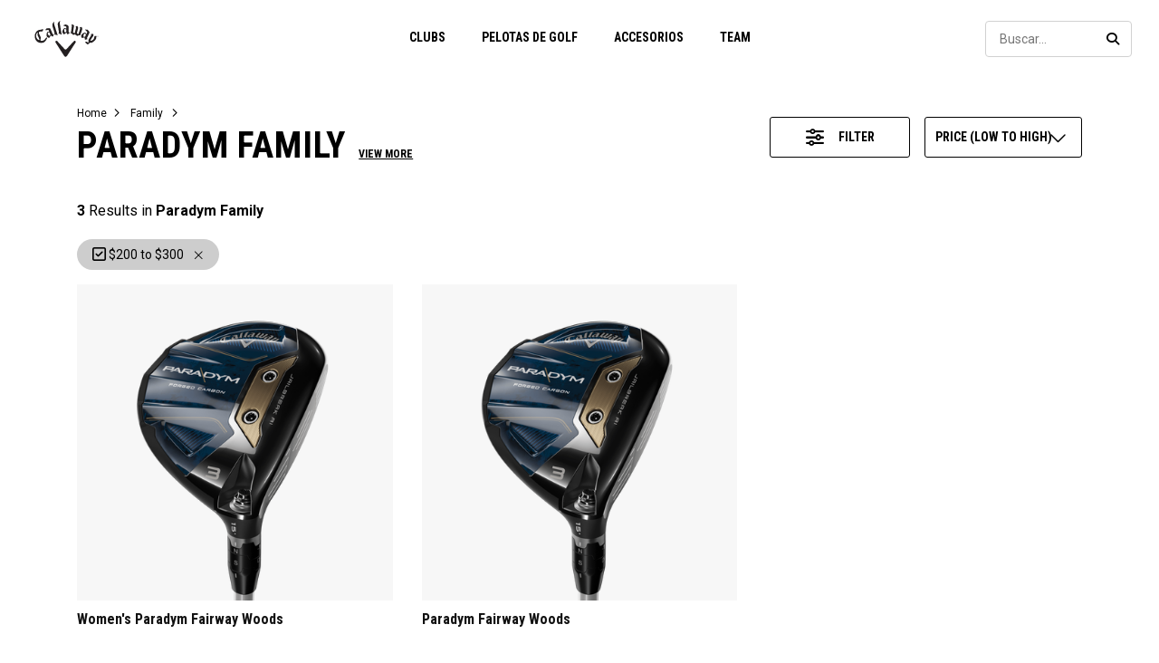

--- FILE ---
content_type: text/html;charset=UTF-8
request_url: https://es.callawaygolf.com/family/paradym-family/?pmin=200%2C00&pmax=300%2C00&prefn1=hideInProductGrid&prefv1=false&srule=price-low-to-hi&start=0&sz=36
body_size: 21508
content:
 




































































































































<!DOCTYPE html PUBLIC "-//W3C//DTD XHTML 1.0 Strict//EN" "http://www.w3.org/TR/xhtml1/DTD/xhtml1-strict.dtd">
<html lang="es" xml:lang="es" xmlns="http://www.w3.org/1999/xhtml" class="no-js">
<head>







	<script> 
	   vice= { 
	        config: { 
	            viceAccountId: 'callawaygolf', 
	            viceSiteId: '', 
	            viceZoneId: '', 
	            viceSectionId: ''
	        }
	    } 
	</script> 
	<script src='//vice-prod.sdiapi.com/vice_loader/callawaygolf/'></script>





<link rel="canonical" href="https://es.callawaygolf.com/family/paradym-family/" />








<link rel="alternate" hreflang="x-default" href="https://eu.callawaygolf.com/en/gb/paradym-family/" />
<link rel="alternate" hreflang="de-AT" href="https://eu.callawaygolf.com/de/at/paradym-family/" />
<link rel="alternate" hreflang="de-BE" href="https://eu.callawaygolf.com/de/be/paradym-family/" />
<link rel="alternate" hreflang="de-DE" href="https://eu.callawaygolf.com/de/de/paradym-family/" />
<link rel="alternate" hreflang="de-DK" href="https://eu.callawaygolf.com/de/dk/paradym-family/" />
<link rel="alternate" hreflang="de-EE" href="https://eu.callawaygolf.com/de/ee/paradym-family/" />
<link rel="alternate" hreflang="de-ES" href="https://eu.callawaygolf.com/de/es/paradym-family/" />
<link rel="alternate" hreflang="de-FI" href="https://eu.callawaygolf.com/de/fi/paradym-family/" />
<link rel="alternate" hreflang="de-FR" href="https://eu.callawaygolf.com/de/fr/paradym-family/" />
<link rel="alternate" hreflang="de-GB" href="https://eu.callawaygolf.com/de/gb/paradym-family/" />
<link rel="alternate" hreflang="de-GR" href="https://eu.callawaygolf.com/de/gr/paradym-family/" />
<link rel="alternate" hreflang="de-IE" href="https://eu.callawaygolf.com/de/ie/paradym-family/" />
<link rel="alternate" hreflang="de-IT" href="https://eu.callawaygolf.com/de/it/paradym-family/" />
<link rel="alternate" hreflang="de-LT" href="https://eu.callawaygolf.com/de/lt/paradym-family/" />
<link rel="alternate" hreflang="de-LU" href="https://eu.callawaygolf.com/de/lu/paradym-family/" />
<link rel="alternate" hreflang="de-LV" href="https://eu.callawaygolf.com/de/lv/paradym-family/" />
<link rel="alternate" hreflang="de-NL" href="https://eu.callawaygolf.com/de/nl/paradym-family/" />
<link rel="alternate" hreflang="de-PT" href="https://eu.callawaygolf.com/de/pt/paradym-family/" />
<link rel="alternate" hreflang="de-SE" href="https://eu.callawaygolf.com/de/se/paradym-family/" />
<link rel="alternate" hreflang="de-SI" href="https://eu.callawaygolf.com/de/si/paradym-family/" />
<link rel="alternate" hreflang="de-SK" href="https://eu.callawaygolf.com/de/sk/paradym-family/" />
<link rel="alternate" hreflang="en-AT" href="https://eu.callawaygolf.com/en/at/paradym-family/" />
<link rel="alternate" hreflang="en-AU" href="https://au.callawaygolf.com/paradym-family/" />
<link rel="alternate" hreflang="en-BE" href="https://eu.callawaygolf.com/en/be/paradym-family/" />
<link rel="alternate" hreflang="en-CA" href="https://www.callawaygolf.ca/en/paradym-family" />
<link rel="alternate" hreflang="en-DE" href="https://eu.callawaygolf.com/en/de/paradym-family/" />
<link rel="alternate" hreflang="en-DK" href="https://eu.callawaygolf.com/en/dk/paradym-family/" />
<link rel="alternate" hreflang="en-EE" href="https://eu.callawaygolf.com/en/ee/paradym-family/" />
<link rel="alternate" hreflang="en-ES" href="https://eu.callawaygolf.com/en/es/paradym-family/" />
<link rel="alternate" hreflang="en-FI" href="https://eu.callawaygolf.com/en/fi/paradym-family/" />
<link rel="alternate" hreflang="en-FR" href="https://eu.callawaygolf.com/en/fr/paradym-family/" />
<link rel="alternate" hreflang="en-GB" href="https://eu.callawaygolf.com/en/gb/paradym-family/" />
<link rel="alternate" hreflang="en-GR" href="https://eu.callawaygolf.com/en/gr/paradym-family/" />
<link rel="alternate" hreflang="en-IE" href="https://eu.callawaygolf.com/en/ie/paradym-family/" />
<link rel="alternate" hreflang="en-IT" href="https://eu.callawaygolf.com/en/it/paradym-family/" />
<link rel="alternate" hreflang="en-LT" href="https://eu.callawaygolf.com/en/lt/paradym-family/" />
<link rel="alternate" hreflang="en-LU" href="https://eu.callawaygolf.com/en/lu/paradym-family/" />
<link rel="alternate" hreflang="en-LV" href="https://eu.callawaygolf.com/en/lv/paradym-family/" />
<link rel="alternate" hreflang="en-NL" href="https://eu.callawaygolf.com/en/nl/paradym-family/" />
<link rel="alternate" hreflang="en-PT" href="https://eu.callawaygolf.com/en/pt/paradym-family/" />
<link rel="alternate" hreflang="en-SE" href="https://eu.callawaygolf.com/en/se/paradym-family/" />
<link rel="alternate" hreflang="en-SI" href="https://eu.callawaygolf.com/en/si/paradym-family/" />
<link rel="alternate" hreflang="en-SK" href="https://eu.callawaygolf.com/en/sk/paradym-family/" />
<link rel="alternate" hreflang="es" href="https://es.callawaygolf.com/family/paradym-family/" />
<link rel="alternate" hreflang="fr-AT" href="https://eu.callawaygolf.com/fr/at/famille-paradym/" />
<link rel="alternate" hreflang="fr-BE" href="https://eu.callawaygolf.com/fr/be/famille-paradym/" />
<link rel="alternate" hreflang="fr-CA" href="https://www.callawaygolf.ca/fr/paradym-family" />
<link rel="alternate" hreflang="fr-DE" href="https://eu.callawaygolf.com/fr/de/famille-paradym/" />
<link rel="alternate" hreflang="fr-DK" href="https://eu.callawaygolf.com/fr/dk/famille-paradym/" />
<link rel="alternate" hreflang="fr-EE" href="https://eu.callawaygolf.com/fr/ee/famille-paradym/" />
<link rel="alternate" hreflang="fr-ES" href="https://eu.callawaygolf.com/fr/es/famille-paradym/" />
<link rel="alternate" hreflang="fr-FI" href="https://eu.callawaygolf.com/fr/fi/famille-paradym/" />
<link rel="alternate" hreflang="fr-FR" href="https://eu.callawaygolf.com/fr/fr/famille-paradym/" />
<link rel="alternate" hreflang="fr-GB" href="https://eu.callawaygolf.com/fr/gb/famille-paradym/" />
<link rel="alternate" hreflang="fr-GR" href="https://eu.callawaygolf.com/fr/gr/famille-paradym/" />
<link rel="alternate" hreflang="fr-IE" href="https://eu.callawaygolf.com/fr/ie/famille-paradym/" />
<link rel="alternate" hreflang="fr-IT" href="https://eu.callawaygolf.com/fr/it/famille-paradym/" />
<link rel="alternate" hreflang="fr-LT" href="https://eu.callawaygolf.com/fr/lt/famille-paradym/" />
<link rel="alternate" hreflang="fr-LU" href="https://eu.callawaygolf.com/fr/lu/famille-paradym/" />
<link rel="alternate" hreflang="fr-LV" href="https://eu.callawaygolf.com/fr/lv/famille-paradym/" />
<link rel="alternate" hreflang="fr-NL" href="https://eu.callawaygolf.com/fr/nl/famille-paradym/" />
<link rel="alternate" hreflang="fr-PT" href="https://eu.callawaygolf.com/fr/pt/famille-paradym/" />
<link rel="alternate" hreflang="fr-SE" href="https://eu.callawaygolf.com/fr/se/famille-paradym/" />
<link rel="alternate" hreflang="fr-SI" href="https://eu.callawaygolf.com/fr/si/famille-paradym/" />
<link rel="alternate" hreflang="fr-SK" href="https://eu.callawaygolf.com/fr/sk/famille-paradym/" />


<!-- <link rel="stylesheet" href="/on/demandware.static/Sites-CG_es-Site/-/es/v1769323406092/css/style.css" />-->









<link rel="preconnect" href="//cdn.dynamicyield.com"> 
<link rel="preconnect" href="//st.dynamicyield.com">
<link rel="preconnect" href="//rcom.dynamicyield.com">
<link rel="dns-prefetch" href="//cdn.dynamicyield.com">
<link rel="dns-prefetch" href="//st.dynamicyield.com">
<link rel="dns-prefetch" href="//rcom.dynamicyield.com">
<link rel="dns-prefetch" href="//sits-pod21.demandware.net"> 
<link rel="dns-prefetch" href="//ajax.aspnetcdn.com"> 
<link rel="dns-prefetch" href="//ajax.googleapis.com"> 
<link rel="dns-prefetch" href="//fonts.googleapis.com"> 
<link rel="dns-prefetch" href="//use.typekit.net"> 
<link rel="dns-prefetch" href="//p.typekit.net"> 
<link rel="dns-prefetch" href="//ugc.callawaygolfpreowned.com"> 
<link rel="dns-prefetch" href="//magpie-static.ugc.bazaarvoice.com"> 
<link rel="dns-prefetch" href="//network-a.bazaarvoice.com"> 
<link rel="dns-prefetch" href="//pbs.twimg.com"> 
<link rel="dns-prefetch" href="//i1.ytimg.com"> 
<link rel="dns-prefetch" href="//chanalytics.merchantadvantage.com"> 






<script data-ot-ignore src="https://ajax.googleapis.com/ajax/libs/jquery/1.10.2/jquery.min.js"></script>
<script data-ot-ignore src="https://ajax.googleapis.com/ajax/libs/jqueryui/1.9.2/jquery-ui.min.js"></script>
<script data-ot-ignore src="https://es.callawaygolf.com/on/demandware.static/Sites-CG_es-Site/-/es/v1769323406092/js/jquery/jquery-validate.1.14.0.min.js"></script>
<script data-ot-ignore src="https://es.callawaygolf.com/on/demandware.static/Sites-CG_es-Site/-/es/v1769323406092/js/jquerybrowserpatch.js"></script>

<script data-ot-ignore src="https://es.callawaygolf.com/on/demandware.static/Sites-CG_es-Site/-/es/v1769323406092/js/jquery/jquery.mobile.touch.min.js"></script>

<script data-ot-ignore src="https://es.callawaygolf.com/on/demandware.static/Sites-CG_es-Site/-/es/v1769323406092/js/jquery/jquery.touchpunch.min.js"></script>
<script data-ot-ignore type="text/javascript" src="https://es.callawaygolf.com/on/demandware.static/Sites-CG_es-Site/-/es/v1769323406092/js/jq-extension.min.js"></script>

<script data-ot-ignore type="text/javascript" src="https://es.callawaygolf.com/on/demandware.static/Sites-CG_es-Site/-/es/v1769323406092/global/js/focus.min.js"></script>
<script data-ot-ignore>
(function () {
if (!window.JSON) {
window.JSON = {
parse : function(sJSON) {
return eval("(" + sJSON + ")");
},
stringify : function(vContent) {
if (vContent instanceof Object) {
var sOutput = "";
if (vContent.constructor === Array) {
for ( var nId = 0; nId < vContent.length; sOutput += this.stringify(vContent[nId]) + ",", nId++);
return "[" + sOutput.substr(0, sOutput.length - 1) + "]";
}
if (vContent.toString !== Object.prototype.toString) {
return "\"" + vContent.toString().replace(/"/g, "\$&") + "\"";
}
for ( var sProp in vContent) {
sOutput += "\"" + sProp.replace(/"/g, "\$&") + "\":" + this.stringify(vContent[sProp]) + ",";
}
return "{" + sOutput.substr(0, sOutput.length - 1) + "}";
}
return typeof vContent === "string" ? "\"" + vContent.replace(/"/g, "\$&") + "\"" : String(vContent);
}
};
}
})();
</script>
<script data-ot-ignore src="https://es.callawaygolf.com/on/demandware.static/Sites-CG_es-Site/-/es/v1769323406092/js/promise.min.js"></script>
<script data-ot-ignore src="https://es.callawaygolf.com/on/demandware.static/Sites-CG_es-Site/-/es/v1769323406092/js/url-polyfill.min.js"></script>
<script data-ot-ignore src="https://es.callawaygolf.com/on/demandware.static/Sites-CG_es-Site/-/es/v1769323406092/js/require.min.js"></script>


<script data-ot-ignore id="cryptolib">
window.CryptoLib = null;
window.Tarp && Tarp.require({
"main": "crypto/cryptolib.js",
"paths": [
"https://es.callawaygolf.com/on/demandware.static/Sites-CG_es-Site/-/es/v1769323406092/"
]
}).then(function (m) {
window.CryptoLib = m;
CryptoLib.setCurve(CryptoLib.core.ecc.curves.c256);
CryptoLib.generateKeys();
});
</script>

<script data-ot-ignore type="text/javascript" src="https://es.callawaygolf.com/on/demandware.static/Sites-CG_es-Site/-/es/v1769323406092/js/core-min.js"></script>
<script data-ot-ignore type="text/javascript" src="https://es.callawaygolf.com/on/demandware.static/Sites-CG_es-Site/-/es/v1769323406092/js/sha256-min.js"></script>
<script data-ot-ignore type="text/javascript" src="https://es.callawaygolf.com/on/demandware.static/Sites-CG_es-Site/-/es/v1769323406092/global/js/headerlogin.min.js"></script>
<script data-ot-ignore type="text/javascript">
	$(document).ready(function() {
		$(".sign-in-form").headerLogin({
			"messages": {
				"genericError": "Unable to complete your request. Please try again.",
				"timeoutError": "It's taking longer than expected to sign in. Please try again.",
				"abortedError": "Sign in request aborted. Please try again.",
				"authError": "Please verify your Email Address and Password are correct, and try again."
			},
			"urls": {
				"serverKey": "https://es.callawaygolf.com/on/demandware.store/Sites-CG_es-Site/es/Crypto-GetPublicKey",
				"remoteInclude": "/on/demandware.store/Sites-CG_es-Site/es/Header-RemoteInclude",
				"refreshUrl": "/on/demandware.store/Sites-CG_es-Site/es/Account-Show"
			}
		});
	});
</script>

<script data-ot-ignore src="https://es.callawaygolf.com/on/demandware.static/Sites-CG_es-Site/-/es/v1769323406092/global/js/cookies.min.js"></script>

<script data-ot-ignore type="text/javascript" src="https://es.callawaygolf.com/on/demandware.static/Sites-CG_es-Site/-/es/v1769323406092/global/js/ajaxq.min.js"></script>

<script data-ot-ignore src="https://es.callawaygolf.com/on/demandware.static/Sites-CG_es-Site/-/es/v1769323406092/global/js/modernizr.min.js"></script>

<script data-ot-ignore src="https://es.callawaygolf.com/on/demandware.static/Sites-CG_es-Site/-/es/v1769323406092/global/js/mediaquery.min.js"></script>

<link rel="preload" href="https://es.callawaygolf.com/on/demandware.static/Sites-CG_es-Site/-/es/v1769323406092/global/js/vscroll.min.js" as="style" onload="this.onload=null;this.rel='stylesheet'">
<noscript><link rel="stylesheet" href="https://es.callawaygolf.com/on/demandware.static/Sites-CG_es-Site/-/es/v1769323406092/global/js/vscroll.min.js"></noscript>


<link rel="preload" href="https://es.callawaygolf.com/on/demandware.static/Sites-CG_es-Site/-/es/v1769323406092/slidepanel/slidepanel.min.css" as="style" onload="this.onload=null;this.rel='stylesheet'">
<noscript><link rel="stylesheet" href="https://es.callawaygolf.com/on/demandware.static/Sites-CG_es-Site/-/es/v1769323406092/slidepanel/slidepanel.min.css"></noscript>

<link rel="preload" href="https://es.callawaygolf.com/on/demandware.static/Sites-CG_es-Site/-/es/v1769323406092/swiper6/swiper-bundle.min.css" as="style" onload="this.onload=null;this.rel='stylesheet'">
<noscript><link rel="stylesheet" href="https://es.callawaygolf.com/on/demandware.static/Sites-CG_es-Site/-/es/v1769323406092/swiper6/swiper-bundle.min.css"></noscript>

<link rel="stylesheet" type="text/css" href="https://es.callawaygolf.com/on/demandware.static/Sites-CG_es-Site/-/es/v1769323406092/bootstrap4-6/css/bootstrap.min.css" />

<link rel="preload" href="https://es.callawaygolf.com/on/demandware.static/Sites-CG_es-Site/-/es/v1769323406092/aos/css/aos.min.css" as="style" onload="this.onload=null;this.rel='stylesheet'">
<noscript><link rel="stylesheet" href="https://es.callawaygolf.com/on/demandware.static/Sites-CG_es-Site/-/es/v1769323406092/aos/css/aos.min.css"></noscript>

<link rel="stylesheet" href="https://es.callawaygolf.com/on/demandware.static/Sites-CG_es-Site/-/es/v1769323406092/slick/slick.min.css" />
<script data-ot-ignore type="text/javascript" src="https://es.callawaygolf.com/on/demandware.static/Sites-CG_es-Site/-/es/v1769323406092/slick/slick.min.js"></script>

<link rel="preload" href="https://es.callawaygolf.com/on/demandware.static/Sites-CG_es-Site/-/es/v1769323406092/lory/lory.min.css" as="style" onload="this.onload=null;this.rel='stylesheet'">
<noscript><link rel="stylesheet" href="https://es.callawaygolf.com/on/demandware.static/Sites-CG_es-Site/-/es/v1769323406092/lory/lory.min.css"></noscript>
<!--[if (gte IE 6)&(lte IE 8)]>
<script data-ot-ignore type="text/javascript" src="https://es.callawaygolf.com/on/demandware.static/Sites-CG_es-Site/-/es/v1769323406092/global/js/selectivizr.min.js"></script>
<![endif]-->
















	<title>Paradym Family</title><!-- Version: 1.0.1560 Date: 8/10/2016  -->







<script>
window.SiteHelper = {"ID":"CG_es","isProduction":true,"isStaging":false,"isDevelopment":false,"isMicroCartWebSite":false,"isNoEcommerceWebSite":true,"isMultiLocaleWebSite":false,"useGeolocation":false,"isCGPOWebSite":false,"isSHOPWebSite":false,"isODYWebSite":false,"isODYIntlWebSite":false,"isGCWebSite":false,"isVIPWebSite":false,"isCGWebSite":false,"isCGIntlWebSite":true,"isCGJapanWebSite":false,"isCGUKWebSite":false,"isCGEuropeWebSite":false,"isCGEuropeEcommerceWebSite":false,"isCGCanadaWebSite":false,"isRewardsWebSite":false,"isOGIOWebSite":false,"isCGIntlNoSubscribe":true,"isCGKoreaWebSite":false,"isOGIOJapanWebSite":false,"isJapanWebSite":false,"isOGIOEuropeWebSite":false,"isEuropeEcommerceWebSite":false,"isTopgolfWebSite":false,"currencyCode":"USD","currentLocale":"es","currentLanguage":"es","defaultLocale":"es","trackingAllowed":true,"salesChannel":"CGE","currencyPrefix":"$","locale":"es","timezone":"US/Central","checkRealTimeInventory":true,"currentSharedSiteID":null,"bvJsUrl":""};
</script>











<script>
var ResourceHelper = function () {};
(function () {
var res = {
  "app_callawaygolf.global.header.viewall": "View All",
  "app_account.email.subscribesuccess": "Thank you for subscribing.",
  "app_account.email.subscribeerror": "There was an error processing your subscription.",
  "app_content.configurator.selectone": "- Select one -",
  "app_content.configurator.stock": "Stock",
  "app_content.configurator.custom": "Custom",
  "app_callawaygolf.configurator.ajax.next": "Next",
  "app_callawaygolf.configurator.option.standard": "Standard Option",
  "app_callawaygolf.configurator.option.custom": "Custom Option",
  "app_callawaygolf.configurator.filter.showall": "Show All",
  "app_callawaygolf.configurator.filter.shopallbrands": "Shop All Brands",
  "app_callawaygolf.configurator.currency.prefix": "$",
  "app_callawaygolf.configurator.currency.suffix": "",
  "app_callawaygolf.configurator.editconfiguration": "Edit Configuration",
  "app_callawaygolf.configurator.label.savebutton": "Save",
  "app_callawaygolf.configurator.msg.charcount": "Characters",
  "app_callawaygolf.configurator.emailconfig.status.error": "There was an error processing your request.",
  "app_content.fitting.error": "There was a problem communicating with the server.",
  "app_content.fitting.email.status.success": "The email was successfully sent.",
  "app_content.fitting.navsteps": "Step {0} of {1}",
  "toulongarage.toulon.button.select": "Select",
  "toulongarage.toulon.summary.color": "Color:",
  "toulongarage.toulon.summary.zone1": "Logo T:",
  "toulongarage.toulon.summary.zone2": "Logo Pyramid:",
  "toulongarage.toulon.summary.zone3": "Hosel:",
  "toulongarage.toulon.summary.zone4": "Alignment Aid:",
  "toulongarage.toulon.summary.zone5": "Odyssey Swirl:",
  "toulongarage.toulon.summary.zone6": "Odyssey Text:",
  "toulongarage.toulon.summary.zonetoe": "Toe:",
  "toulongarage.toulon.summary.zoneheel": "Heel:",
  "toulongarage.toulon.hosel.price": "+ 100.00",
  "toulongarage.toulon.price.upcharge": "Upcharge",
  "toulongarage.toulon.itemcount.reader": "<span class=\\\"current\\\"></span> of <span class=\\\"count\\\"></span>.",
  "app_content.locator.appointment": "Book Fitting Appointment",
  "app_callawaygolf.rewards.join.base": "You could earn <strong>{0}</strong> points with this purchase when you join Callaway Rewards!",
  "app_callawaygolf.rewards.join.bonus": "You could earn <strong><s>{0}</s> {1} points</strong> with this purchase when you join Callaway Rewards!",
  "app_callawaygolf.rewards.earn.base": "Earn <strong>{0} points</strong> with this purchase!",
  "app_callawaygolf.rewards.earn.bonus": "Earn <strong><s>{0}</s> {1} points</strong> with this purchase!",
  "app_callawaygolf.rewards.tier.bonus": "This item qualifies for an additional {0} points to our {1} Rewards Members."
}
var locale = "es";
ResourceHelper.msg = function () {
var args = Array.prototype.slice.call(arguments);
var str;
var key = args.shift();
var bundleName = args.shift();
var prop = bundleName + "." + key;
if (res[prop] && res[prop] !== null) {
str = res[prop];
}
else {
str = null;
}
if (str && args.length > 0) {
for (var i = 0; i < args.length; i++) {
str = str.replace("{" + i + "}", args[i]);
}
}
return str;
};
})();
</script>







	
		<meta name="google-site-verification" content="YkryXtdn7Zq1OsJajVqir0KCv2uCISaet5mGm5sWA_Y" />
	


<script ot-data-ignore>
var _lazy = [],
_gaq = window._gaq || [],
common = [],
site = [];
</script>








<script>
window.fbAsyncInit = function() {
FB.init({
appId : "2033468350125632",
xfbml : true,
version : 'v2.8'
});
};
(function(d, s, id) {
var js, fjs = d.getElementsByTagName(s)[0];
if (d.getElementById(id)) {
return;
}
js = d.createElement(s);
js.id = id;
js.src = "//connect.facebook.net/en_US/sdk.js";
fjs.parentNode.insertBefore(js, fjs);
}(document, 'script', 'facebook-jssdk'));
</script>

<script type="text/javascript">//<!--
/* <![CDATA[ (head-active_data.js) */
var dw = (window.dw || {});
dw.ac = {
    _analytics: null,
    _events: [],
    _category: "",
    _searchData: "",
    _anact: "",
    _anact_nohit_tag: "",
    _analytics_enabled: "false",
    _timeZone: "US/Central",
    _capture: function(configs) {
        if (Object.prototype.toString.call(configs) === "[object Array]") {
            configs.forEach(captureObject);
            return;
        }
        dw.ac._events.push(configs);
    },
	capture: function() { 
		dw.ac._capture(arguments);
		// send to CQ as well:
		if (window.CQuotient) {
			window.CQuotient.trackEventsFromAC(arguments);
		}
	},
    EV_PRD_SEARCHHIT: "searchhit",
    EV_PRD_DETAIL: "detail",
    EV_PRD_RECOMMENDATION: "recommendation",
    EV_PRD_SETPRODUCT: "setproduct",
    applyContext: function(context) {
        if (typeof context === "object" && context.hasOwnProperty("category")) {
        	dw.ac._category = context.category;
        }
        if (typeof context === "object" && context.hasOwnProperty("searchData")) {
        	dw.ac._searchData = context.searchData;
        }
    },
    setDWAnalytics: function(analytics) {
        dw.ac._analytics = analytics;
    },
    eventsIsEmpty: function() {
        return 0 == dw.ac._events.length;
    }
};
/* ]]> */
// -->
</script>
<script type="text/javascript">//<!--
/* <![CDATA[ (head-cquotient.js) */
var CQuotient = window.CQuotient = {};
CQuotient.clientId = 'aadh-CG_es';
CQuotient.realm = 'AADH';
CQuotient.siteId = 'CG_es';
CQuotient.instanceType = 'prd';
CQuotient.locale = 'es';
CQuotient.fbPixelId = '__UNKNOWN__';
CQuotient.activities = [];
CQuotient.cqcid='';
CQuotient.cquid='';
CQuotient.cqeid='';
CQuotient.cqlid='';
CQuotient.apiHost='api.cquotient.com';
/* Turn this on to test against Staging Einstein */
/* CQuotient.useTest= true; */
CQuotient.useTest = ('true' === 'false');
CQuotient.initFromCookies = function () {
	var ca = document.cookie.split(';');
	for(var i=0;i < ca.length;i++) {
	  var c = ca[i];
	  while (c.charAt(0)==' ') c = c.substring(1,c.length);
	  if (c.indexOf('cqcid=') == 0) {
		CQuotient.cqcid=c.substring('cqcid='.length,c.length);
	  } else if (c.indexOf('cquid=') == 0) {
		  var value = c.substring('cquid='.length,c.length);
		  if (value) {
		  	var split_value = value.split("|", 3);
		  	if (split_value.length > 0) {
			  CQuotient.cquid=split_value[0];
		  	}
		  	if (split_value.length > 1) {
			  CQuotient.cqeid=split_value[1];
		  	}
		  	if (split_value.length > 2) {
			  CQuotient.cqlid=split_value[2];
		  	}
		  }
	  }
	}
}
CQuotient.getCQCookieId = function () {
	if(window.CQuotient.cqcid == '')
		window.CQuotient.initFromCookies();
	return window.CQuotient.cqcid;
};
CQuotient.getCQUserId = function () {
	if(window.CQuotient.cquid == '')
		window.CQuotient.initFromCookies();
	return window.CQuotient.cquid;
};
CQuotient.getCQHashedEmail = function () {
	if(window.CQuotient.cqeid == '')
		window.CQuotient.initFromCookies();
	return window.CQuotient.cqeid;
};
CQuotient.getCQHashedLogin = function () {
	if(window.CQuotient.cqlid == '')
		window.CQuotient.initFromCookies();
	return window.CQuotient.cqlid;
};
CQuotient.trackEventsFromAC = function (/* Object or Array */ events) {
try {
	if (Object.prototype.toString.call(events) === "[object Array]") {
		events.forEach(_trackASingleCQEvent);
	} else {
		CQuotient._trackASingleCQEvent(events);
	}
} catch(err) {}
};
CQuotient._trackASingleCQEvent = function ( /* Object */ event) {
	if (event && event.id) {
		if (event.type === dw.ac.EV_PRD_DETAIL) {
			CQuotient.trackViewProduct( {id:'', alt_id: event.id, type: 'raw_sku'} );
		} // not handling the other dw.ac.* events currently
	}
};
CQuotient.trackViewProduct = function(/* Object */ cqParamData){
	var cq_params = {};
	cq_params.cookieId = CQuotient.getCQCookieId();
	cq_params.userId = CQuotient.getCQUserId();
	cq_params.emailId = CQuotient.getCQHashedEmail();
	cq_params.loginId = CQuotient.getCQHashedLogin();
	cq_params.product = cqParamData.product;
	cq_params.realm = cqParamData.realm;
	cq_params.siteId = cqParamData.siteId;
	cq_params.instanceType = cqParamData.instanceType;
	cq_params.locale = CQuotient.locale;
	
	if(CQuotient.sendActivity) {
		CQuotient.sendActivity(CQuotient.clientId, 'viewProduct', cq_params);
	} else {
		CQuotient.activities.push({activityType: 'viewProduct', parameters: cq_params});
	}
};
/* ]]> */
// -->
</script>




<script data-ot-ignore id="lazy-loader">
(function() {
var js, s= null;
try{
js = document.createElement("script");
js.setAttribute("data-ot-ignore", "");
js.async = true;

js.src = "https://es.callawaygolf.com/on/demandware.static/Sites-CG_es-Site/-/es/v1769323406092/js/utils/lazyLoader.min.js";

s = document.getElementsByTagName("script")[0];
s.parentNode.insertBefore(js, s);
}catch(err){
window.$ && $.reportError && $.reportError({
"scriptLog" : "LazyLoader Script Implementation",
"error" : err,
"data" : {
"js" : js.src,
"s" : s
},
"origin" : "lazyLoader.isml"
});
}
})();
</script>













	
	
	
		
	
	
	<script>
		var gtmDataNoCache = {"gaPropertyID":"UA-63625355-7","trackingAllowed":true,"ssoID":"","ssoIDsha256":"","currencyCode":"USD","locale":"es","customerType":"new","customerTypeBinary":0,"basketID":"cfc21742a9ab11e90acbc9ab43","sessionID":"ZY0Vg5LDAeEPwKal03PeK4QSCfgZMnG1g1k=","rewardsTierID":1,"rewardsTierName":"","rewardsTierMultiplier":1,"utm_medium":"","emailRaw":"","emailHash":"","entryURL":"/on/demandware.store/Sites-CG_es-Site/es/Search-Show?cgid=paradym-family&pmin=200%2C00&pmax=300%2C00&prefn1=hideInProductGrid&prefv1=false&srule=price-low-to-hi&start=0&sz=36","phone":"","phoneHash":"","customerGroups":"Everyone, Unregistered"};
	</script>
	


<script>
var gtmData = {"siteVersion":"SFCC","pageType":"SubCategoryLanding","title":"family > paradym-family","categoryID":"paradym-family","categoryName":"Paradym Family","dyType":"CATEGORY"};
Object.assign(gtmData,gtmDataNoCache);
var dataLayer = [gtmData];

var yottaaGroup = window.yo ? 'optimized' : 'control';
dataLayer.push({'yottaaGroup': yottaaGroup});
</script>
<!-- Google Tag Manager (noscript) -->
<noscript><iframe src="https://www.googletagmanager.com/ns.html?id=GTM-T7JR8JF"
height="0" width="0" style="display:none;visibility:hidden"></iframe></noscript>
<!-- End Google Tag Manager (noscript) -->
<!-- Google Tag Manager -->
<script>(function(w,d,s,l,i){w[l]=w[l]||[];w[l].push({'gtm.start':
new Date().getTime(),event:'gtm.js'});var f=d.getElementsByTagName(s)[0],
j=d.createElement(s),dl=l!='dataLayer'?'&l='+l:'';j.async=true;j.src=
'https://www.googletagmanager.com/gtm.js?id='+i+dl;f.parentNode.insertBefore(j,f);
})(window,document,'script','dataLayer','GTM-T7JR8JF');</script>
<!-- End Google Tag Manager -->


<script data-ot-ignore type="text/javascript">
	$(function() {
		
		$(document).on('click','a.internalpromo',function() {
			var promoId = $(this).data("promo-id");
			var promoPosition = $(this).data("promo-position");
			if (promoId) {
				window.dataLayer && dataLayer.push({
					'event': 'Internal Promotions:click',
					'promoID': promoId,
					'ecommerce_ua': {
						'promoClick': {
							'promotions': [{
								'id': promoId,
								'position': promoPosition
							}]
						}
					}
				});
			}
		});
		
		
		$(document).on('submit','.search-form form, .site-search form',function() {
			var searchQuery = $('input.search-input').val().toLowerCase();
			searchQuery && window.dataLayer && dataLayer.push({
				'event':'Site Search:search',
				'searchQuery': searchQuery
			});
		});
		
		
		
		
		
		
		
		
		
		
		
		//VISITS TO SOCIAL PAGES
		$(".trackSocialLink").click(function() {
			var url = $(this).attr("href");
		  	var network = '';
		  	if (url.match('facebook')) network = 'facebook';
		  	else if (url.match('twitter')) network = 'twitter';
		  	else if (url.match('instagram')) network = 'instagram';
		  	else if (url.match('youtube')) network = 'youtube';
		  	else if (url.match('vine')) network = 'vine';
		  	else if (url.match('pinterest')) network = 'pinterest';
		  	window.dataLayer && dataLayer.push({
		  		'event': 'socialInteraction',
		  		'socialNetwork': network,
		  		'socialAction': 'Visit',
		  		'socialTarget': url
		  	});
		});
		//PDP MEDIA VIEWS
		$('a.mediaModalView').click(function() {
			window.dataLayer && dataLayer.push({'event':'Media:view'});
		});
		
		//CUSTOM LOGO
		$("a.customLogoQuoteLink").click(function() {
			window.dataLayer && dataLayer.push({'event':'Custom Logo:quote'});	
		});
		$("a.customLogoEmailLink").click(function() {
			window.dataLayer && dataLayer.push({'event':'Custom Logo:email'});
		});
	});
</script>



<meta name="viewport" content="width=device-width, initial-scale=1.0, minimum-scale=1.0, user-scalable=no" />
<meta name="apple-mobile-web-app-capable" content="yes">
<style type="text/css">
@viewport { zoom: 1.0; width: device-width; }
@-ms-viewport { width: extend-to-zoom; zoom: 1.0; }
</style>
<link rel="preload" href="https://es.callawaygolf.com/on/demandware.static/Sites-CG_es-Site/-/es/v1769323406092/global/css/themify-icons.min.css" as="style" onload="this.onload=null;this.rel='stylesheet'">
<noscript><link rel="stylesheet" href="https://es.callawaygolf.com/on/demandware.static/Sites-CG_es-Site/-/es/v1769323406092/global/css/themify-icons.min.css"></noscript>
<link rel="stylesheet" href="https://es.callawaygolf.com/on/demandware.static/Sites-CG_es-Site/-/es/v1769323406092/css/callawaygolf.min.css" />

<link rel="stylesheet" href="https://es.callawaygolf.com/on/demandware.static/Sites-CG_es-Site/-/es/v1769323406092/css/callawaygolf-responsive.min.css" />

<link rel="stylesheet" href="https://es.callawaygolf.com/on/demandware.static/Sites-CG_es-Site/-/es/v1769323406092/css/category.min.css" />
<link rel="stylesheet" href="https://es.callawaygolf.com/on/demandware.static/Sites-CG_es-Site/-/es/v1769323406092/css/content.min.css" />
<link rel="stylesheet" href="https://es.callawaygolf.com/on/demandware.static/Sites-CG_es-Site/-/es/v1769323406092/css/landing.min.css" />


<link rel="stylesheet" href="https://es.callawaygolf.com/on/demandware.static/Sites-CG_es-Site/-/es/v1769323406092/css/global.min.css" />
<script data-ot-ignore src="https://es.callawaygolf.com/on/demandware.static/Sites-CG_es-Site/-/es/v1769323406092/js/callawaygolf.min.js"></script>

<link rel="stylesheet" href="https://es.callawaygolf.com/on/demandware.static/Sites-CG_es-Site/-/es/v1769323406092/css/nav.min.css" />
<script data-ot-ignore src="https://es.callawaygolf.com/on/demandware.static/Sites-CG_es-Site/-/es/v1769323406092/js/nav.min.js"></script>
<!-- Reddit Pixel Code -->




<!-- Facebook Conversions Code -->




<!-- Google Call Tracking -->


<script type="text/javascript">
(function(a,e,c,f,g,b,d){var
h={ak:"958577606",cl:"Vh1dCIH6l1gQxveKyQM"};a[c]=a[c]||
function(){(a[c].q=a[c].q||[]).push(arguments)};a[f]||
(a[f]=h.ak);b=e.createElement(g);b.async=1;b.src="//www.gstatic.com/wcm/loader.js";d=e.getElementsByTagName(g)[0];d.parentNode.insertBefore(b,d);a._googWcmGet=function(b,d,e){a[c](2,b,h,d,null,new
Date,e)}})(window,document,"_googWcmImpl","_googWcmAk","script");
</script>
<script type="text/javascript">
$(window).load(function() {
var $configuratorintro = $('#configurator-intro,#configurator-intro-row');
if ($configuratorintro.length > 0) {
var pdpText = $configuratorintro.html();
pdpText = pdpText.replace('888-382-9604','<span class="gphone">888-382-9604</span>');
$configuratorintro.html(pdpText);
}
_googWcmGet('gphone','888-382-9604');
});
</script>









<script data-ot-ignore>
var ssoId = '';
</script>

<!-- Google Analytics -->





<link rel="preconnect" href="https://fonts.gstatic.com">
<link href="https://fonts.googleapis.com/css2?family=Roboto+Condensed:wght@300;700&family=Roboto:ital,wght@0,400;0,700;1,400;1,700&display=swap" rel="stylesheet">

<link rel="stylesheet" href="https://kit.fontawesome.com/de64969fa0.css" crossorigin="anonymous">
<link rel="stylesheet" href="https://use.typekit.net/wtj0cju.css">
<!-- Google reCAPTCHA 111-->
<script data-ot-ignore type="text/javascript">
var onloadCallback = function() {
if (document.getElementById("recaptcha")) { // checkout registration recaptcha
var widgetId = grecaptcha.render('recaptcha', {
'sitekey' : '6LdPgyUUAAAAAFAQxYKC9tmpkq3Nt25zf9ZX02Tx',
});
document.getElementById("recaptcha").setAttribute('data-grecaptcha-id', widgetId);
}
if (document.getElementById("recaptcha_footer")) {
var widgetId = grecaptcha.render('recaptcha_footer', {
'sitekey' : '6LdPgyUUAAAAAFAQxYKC9tmpkq3Nt25zf9ZX02Tx'
});
document.getElementById("recaptcha_footer").setAttribute('data-grecaptcha-id', widgetId);
}
if (document.getElementById("recaptcha_modal")) {
var widgetId = grecaptcha.render('recaptcha_modal', {
'sitekey' : '6LdPgyUUAAAAAFAQxYKC9tmpkq3Nt25zf9ZX02Tx'
});
document.getElementById("recaptcha_modal").setAttribute('data-grecaptcha-id', widgetId);
}
};
</script>
<script src="https://www.google.com/recaptcha/api.js?onload=onloadCallback&render=explicit" async defer></script>
<!-- Static Pixels -->


<!-- Media Track -->
<script src="https://es.callawaygolf.com/on/demandware.static/Sites-CG_es-Site/-/es/v1769323406092/js/arrive.min.js"></script>
<script src="https://es.callawaygolf.com/on/demandware.static/Sites-CG_es-Site/-/es/v1769323406092/js/mediatrack.min.js"></script>




<script type="text/javascript" src="https://es.callawaygolf.com/on/demandware.static/Sites-CG_es-Site/-/es/v1769323406092/global/js/imgload.min.js"></script>
<script type="text/javascript" src="https://es.callawaygolf.com/on/demandware.static/Sites-CG_es-Site/-/es/v1769323406092/js/search.min.js"></script>




<link rel="canonical" href="/family/paradym-family/" />


















































































<style>
.page-title {
color: #111;
}
</style>
</head>
<body itemscope itemtype="http://schema.org/WebPage" class="search-close header no-ie">
<div id="page-container" class="pt_category no-hero">



<!-- Generic slot to place any custom one-off CSS without code deployment. -->
<div id="header-css" class="slot slot-content">

	 


	



<style>
       .slot-hero.has-video .hero-video .video-container{ width: 100%; }
.product-page-container #comparison{
    margin: 0 auto;
    max-width: none;
}
.product-page-container #comparison thead th img{
    max-width: 250px;
}
</style>


 
	
</div>
<div id="affiliate-ticker" class="slot slot-content">

	 

	
</div>
<header id="header-container" class="">

<div id="top-bar" class="slot slot-content">

	 

	
</div>
<div class="header-primary " style="padding-top:0px">
<div class="header-left">



</div>
<div class="header-logo">
<a id="logo" href="https://es.callawaygolf.com" class="box box-16x9"><span class="logo-text">Callaway Golf</span></a>
</div>





<script>
var NavNotify = function () {};
(function () {
var cookieName = "notify_session";
NavNotify._newItems = {};
NavNotify._visited = {};
try {
NavNotify._visited = window.Cookies && JSON.parse(decodeURIComponent(Cookies.get(cookieName)));
} catch (e) {
NavNotify._visited = {};
}
NavNotify.update = function () {
var v = NavNotify._visited;
var n = NavNotify._newItems;
for (var i in NavNotify._newItems) {
for (var j in NavNotify._newItems[i]) {
if (j != "count") {
if (!(j in NavNotify._visited)) {
NavNotify._newItems[i].count++;
}
}
}
if (i in NavNotify._visited) {
NavNotify._newItems[i].count = 0;
}
}
for (var i in NavNotify._newItems) {
if (NavNotify._newItems[i].count == 0) {
$("[data-target-id='" + i + "']")
.removeClass("nav-item-new")
.find(".violator-new")
.hide();
}
}
};
NavNotify.setVisited = function (id) {
if (window.Cookies && id && id in NavNotify._newItems) {
NavNotify._visited[id] = 1;
for (var i in NavNotify._newItems) {
if (id in NavNotify._newItems[i]) {
NavNotify._newItems[i].count--;
if (NavNotify._newItems[i].count < 0) {
NavNotify._newItems[i].count = 0;
}
}
if (i == id) {
NavNotify._newItems[i].count = 0;
}
}
Cookies.set(cookieName, NavNotify._visited);
NavNotify.update();
}
};
$(document).ready(function () {
NavNotify.update();
});
})();
</script>
<nav id="nav-main" role="navigation">
<div id="nav-primary">
<ul class="level-1">


<li>
<a class="nav-item" href="/golf-clubs/" aria-haspopup="true" aria-expanded="false" data-category-id="golf-clubs" >
<span class="nav-item-label">
Clubs
</span>
</a>
</li>


<li>
<a class="nav-item" href="/pelotas-de-golf/" aria-haspopup="true" aria-expanded="false" data-category-id="balls" >
<span class="nav-item-label">
Pelotas de Golf
</span>
</a>
</li>


<li>
<a class="nav-item" href="/golf-accessories/" aria-haspopup="true" aria-expanded="false" data-category-id="accessories" >
<span class="nav-item-label">
Accesorios
</span>
</a>
</li>


<li>
<a class="nav-item" href="/team-callaway/" aria-haspopup="true" aria-expanded="false" data-category-id="team" >
<span class="nav-item-label">
Team
</span>
</a>
</li>

<li class="nav-item-mobile">

</li>


<li class="nav-item-mobile">
<a id="help-icon-mobile" class="nav-item" href="#" title="Ayudar" aria-label="Ayudar" data-category-id="help">
<img alt="Ayudar Icon" class="svg-icon" src="https://es.callawaygolf.com/on/demandware.static/Sites-CG_es-Site/-/es/v1769323406092/images/icons/help.svg" />

Ayudar

</a>
</li>


</ul>
<div class="nav-panels">


<div class="nav-container" data-parent-id="golf-clubs">
<div class="container-fluid">
<div class="row">
<div class="nav-back">
<button class="nav-back-btn">
<span class="nav-back-arrow fas fa-chevron-left"></span>
<span aria-hidden="true">
Clubs
</span>
<span class="screen-reader-only">
Back to Clubs
</span>
</button>
</div>


<div class="nav-column col-lg-3">


<a class="nav-item" href="/golf-clubs/drivers/" >
<span class="nav-item-label">
Drivers
</span>
</a>


<a class="nav-item" href="/golf-clubs/fairway-woods/" >
<span class="nav-item-label">
Maderas de Fairway
</span>
</a>


<a class="nav-item" href="/golf-clubs/hybrids/" >
<span class="nav-item-label">
Híbridos
</span>
</a>


<a class="nav-item" href="/golf-clubs/iron-sets/" >
<span class="nav-item-label">
Iron/Combo Sets
</span>
</a>


<a class="nav-item" href="/golf-clubs/wedges/" >
<span class="nav-item-label">
Wedges
</span>
</a>


<a class="nav-item" href="/golf-clubs/putters/" >
<span class="nav-item-label">
Odyssey Putters
</span>
</a>


<a class="nav-item" href="/golf-clubs/complete-sets/" >
<span class="nav-item-label">
Jovenes/Juegos Completos
</span>
</a>


<a class="nav-item view-all" href="/golf-clubs/" >
<span class="nav-item-label">
Ver todo Clubs
</span>
</a>

</div>


<div class="nav-column col-lg-3 empty"></div>

<div class="nav-slot-1 nav-column col-lg-3 ">



	 

	
</div>
<div class="nav-slot-2 nav-column col-lg-3 ">



	 

	
</div>
</div>
</div>
</div>



<div class="nav-container" data-parent-id="balls">
<div class="container-fluid">
<div class="row">
<div class="nav-back">
<button class="nav-back-btn">
<span class="nav-back-arrow fas fa-chevron-left"></span>
<span aria-hidden="true">
Pelotas de Golf
</span>
<span class="screen-reader-only">
Back to Pelotas de Golf
</span>
</button>
</div>


<div class="nav-column col-lg-3">


<a class="nav-item" href="/pelotas-de-golf/chrome-tour/" >
<span class="nav-item-label">
Chrome Tour
</span>
</a>


<a class="nav-item" href="/pelotas-de-golf/chrome-tour-x/" >
<span class="nav-item-label">
Chrome Tour X
</span>
</a>


<a class="nav-item" href="/pelotas-de-golf/chrome-soft/" >
<span class="nav-item-label">
Chrome Soft
</span>
</a>


<a class="nav-item" href="/pelotas-de-golf/supersoft/" >
<span class="nav-item-label">
Supersoft
</span>
</a>


<a class="nav-item" href="/pelotas-de-golf/erc-soft/" >
<span class="nav-item-label">
ERC Soft
</span>
</a>


<a class="nav-item" href="/pelotas-de-golf/superfast/" >
<span class="nav-item-label">
Superfast
</span>
</a>


<a class="nav-item" href="/pelotas-de-golf/warbird/" >
<span class="nav-item-label">
Warbird
</span>
</a>


<a class="nav-item" href="/pelotas-de-golf/damas/" >
<span class="nav-item-label">
Damas
</span>
</a>


<a class="nav-item view-all" href="/pelotas-de-golf/" >
<span class="nav-item-label">
Ver todo Pelotas de Golf
</span>
</a>

</div>


<div class="nav-column col-lg-3 empty"></div>

<div class="nav-slot-1 nav-column col-lg-3 ">



	 

	
</div>
<div class="nav-slot-2 nav-column col-lg-3 ">



	 

	
</div>
</div>
</div>
</div>



<div class="nav-container" data-parent-id="accessories">
<div class="container-fluid">
<div class="row">
<div class="nav-back">
<button class="nav-back-btn">
<span class="nav-back-arrow fas fa-chevron-left"></span>
<span aria-hidden="true">
Accesorios
</span>
<span class="screen-reader-only">
Back to Accesorios
</span>
</button>
</div>


<div class="nav-column col-lg-3">


<a class="nav-item" href="/accesorios/bolsas-con-tr%C3%ADpode/" >
<span class="nav-item-label">
Bolsas con Trípode
</span>
</a>


<a class="nav-item" href="/accesorios/bolsas-para-carro/" >
<span class="nav-item-label">
Bolsas para carro
</span>
</a>


<a class="nav-item" href="/accesorios/staff-bags/" >
<span class="nav-item-label">
Staff Bags
</span>
</a>


<a class="nav-item" href="/accesorios/gorras/" >
<span class="nav-item-label">
Gorras
</span>
</a>


<a class="nav-item" href="/accesorios/guantes/" >
<span class="nav-item-label">
Guantes
</span>
</a>


<a class="nav-item" href="/accesorios/travel-gear/" >
<span class="nav-item-label">
Travel Gear
</span>
</a>


<a class="nav-item" href="/accesorios/bag-accesorios/" >
<span class="nav-item-label">
Bag Accesorios
</span>
</a>


<a class="nav-item" href="/accesorios/toallas/" >
<span class="nav-item-label">
Toallas
</span>
</a>


<a class="nav-item" href="/accesorios/sombrillas/" >
<span class="nav-item-label">
Sombrillas
</span>
</a>

</div>

<div class="nav-column col-lg-3">


<a class="nav-item view-all" href="/golf-accessories/" >
<span class="nav-item-label">
Ver todo Accesorios
</span>
</a>

</div>


<div class="nav-slot-1 nav-column col-lg-3 ">



	 

	
</div>
<div class="nav-slot-2 nav-column col-lg-3 ">



	 

	
</div>
</div>
</div>
</div>




<div class="nav-container" data-parent-id="help">
<div class="container-fluid">
<div class="row">
<div class="nav-back">
<button class="nav-back-btn">
<span class="nav-back-arrow fas fa-chevron-left"></span>
<span aria-hidden="true">Ayudar</span>
<span class="screen-reader-only"></span>
</button>
</div>
<div class="nav-column col-md-3">

	 


	
















<div id="asset-header-help" class="contentAsset"><!-- dwMarker="content" dwContentID="dedGoiaagZZ5QaaadcVHbAuSLM" template="app_cg3:rendering/content/contentsFrame" -->























<ul>
<li><a class="nav-item nav-item-link" href="https://es.callawaygolf.com/on/demandware.store/Sites-CG_es-Site/es/CustomerService-Show">Contáctenos</a></li>
</ul>



</div>




 
	
</div>
</div>
</div>
</div>


</div>
</div>
</nav>


<div class="header-right">
<div class="site-search">
<form method="GET" action="https://es.callawaygolf.com/on/demandware.store/Sites-CG_es-Site/es/Search-Show" >
<input type="hidden" name="cgid" value="results" />
<label class="screen-reader-only" for="searchQ">Search</label>
<input id="searchQ" class="search-input form-control" type="text" name="q" value="" placeholder="Buscar..." data-rfkid="rfkid_6" />
<button type="submit" class="search-submit btn btn-lg fas fa-search">
<span class="screen-reader-only">
Start Search
</span>
</button>
</form>
</div>
<div class="header-links-mobile">
<button class="search-mobile-btn fas fa-search">
<span class="screen-reader-only">
Start Search
</span>
</button>

<button class="nav-mobile-btn far fa-bars">
<span class="screen-reader-only">
Open navigation menu
</span>
</button>
</div>
</div>

</div>
<div class="header-links-docked">
<div class="site-search">
<form method="GET" action="https://es.callawaygolf.com/on/demandware.store/Sites-CG_es-Site/es/Search-Show" >
<input type="hidden" name="cgid" value="results" />
<label class="screen-reader-only" for="searchD">Search</label>
<input id="searchD" class="search-input form-control" type="text" name="q" value="" placeholder="Buscar..." data-rfkid="rfkid_6" />
<button type="submit" class="search-submit btn btn-lg fas fa-search">
<span class="screen-reader-only">
Start Search
</span>
</button>
<button aria-label="Close Button" class="search-close far fa-times"></button>
</form>
</div>
<button class="search-mobile-btn fas fa-search">
<span class="screen-reader-only">
Start Search
</span>
</button>






</div>
<div id="header-banner">

	 

	
</div>


</header>


	<div class="modal fade" id="signinmodal" tabindex="-1" role="dialog" aria-labelledby="myModalLabel" aria-hidden="true" style="display: none;">
		<div class="modal-dialog" role="document">
			<div class="modal-content">
		      	<div class="modal-header">
		        	<button type="button" class="close ti-close" data-dismiss="modal" aria-label="Close"></button> 
				</div>
				<div class="modal-body">					
					





<script>
window.SiteHelper = {"ID":"CG_es","isProduction":true,"isStaging":false,"isDevelopment":false,"isMicroCartWebSite":false,"isNoEcommerceWebSite":true,"isMultiLocaleWebSite":false,"useGeolocation":false,"isCGPOWebSite":false,"isSHOPWebSite":false,"isODYWebSite":false,"isODYIntlWebSite":false,"isGCWebSite":false,"isVIPWebSite":false,"isCGWebSite":false,"isCGIntlWebSite":true,"isCGJapanWebSite":false,"isCGUKWebSite":false,"isCGEuropeWebSite":false,"isCGEuropeEcommerceWebSite":false,"isCGCanadaWebSite":false,"isRewardsWebSite":false,"isOGIOWebSite":false,"isCGIntlNoSubscribe":true,"isCGKoreaWebSite":false,"isOGIOJapanWebSite":false,"isJapanWebSite":false,"isOGIOEuropeWebSite":false,"isEuropeEcommerceWebSite":false,"isTopgolfWebSite":false,"currencyCode":"USD","currentLocale":"es","currentLanguage":"es","defaultLocale":"es","trackingAllowed":true,"salesChannel":"CGE","currencyPrefix":"$","locale":"es","timezone":"US/Central","checkRealTimeInventory":true,"currentSharedSiteID":null,"bvJsUrl":""};
</script>













 




























































































































<form id="sign-in-menu-form-bd4398e2b84bdd37c732237ade" class="sign-in-form" name="dwfrm_login" method="POST" action="https://es.callawaygolf.com/on/demandware.store/Sites-CG_es-Site/es/Login-HeaderLogin">
<div class="formError"></div>
<div class="sign-in-logo">

<img src="https://es.callawaygolf.com/on/demandware.static/Sites-CG_es-Site/-/es/v1769323406092/images/callaway-logo-black.svg" alt="Callaway Logo" />
</div>
<h4>

Log into your Callaway Account

</h4>
<div class="row">
<div class="form-group col-md-12">
<label class="sr-only" for="username-bd4398e2b84bdd37c732237ade">Email Address</label>
<input id="username-bd4398e2b84bdd37c732237ade" class="username form-control" placeholder="Email Address" name="dwfrm_login_username" type="email" value="" required data-validation-required-message="Please enter an Email Address" data-validation-email-message="Must be in the format of name@domain.com"/>
</div>
<div class="form-group col-md-12">
<label class="sr-only" for="password-bd4398e2b84bdd37c732237ade">Password</label>
<input id="password-bd4398e2b84bdd37c732237ade" class="password form-control" placeholder="Password" name="dwfrm_login_password" type="password" value="" required minlength="8" data-validation-required-message="Please enter a Password" data-validation-minlength-message="Must be at least 8 characters" autocomplete="off" />
<div class="row">
<div class="col-6">
<div class="rememberme-container">
<input id="rememberme-bd4398e2b84bdd37c732237ade" class="rememberme" name="dwfrm_login_rememberme" type="checkbox" checked="checked">
<label for="rememberme-bd4398e2b84bdd37c732237ade">Remember Me</label>
</div>
</div>
<div class="col-6 text-right">
<a class="resetPaswordLink" href="#" data-toggle="modal" data-target="#passwordResetModal" title="Forgot Your Password Link">Forgot Your Password?</a>
</div>
</div>
</div>
</div>
<button class="btn" type="submit"><span>Sign In</span></button>
</form>

<div class="text-center need-account">
Create an Account. <a class="primary" href="https://es.callawaygolf.com/on/demandware.store/Sites-CG_es-Site/es/Account-StartRegister">Join The Team</a>
</div>

				</div>
				<div class="modal-footer">
					<button type="button" class="btn btn-default" data-dismiss="modal">Close</button>
				</div>
			</div>
		</div>
	</div>
	
	<script>
		$(document).ready(function(){
			$('.modal#signinmodal').on('show.bs.modal', function (e) {
			    setTimeout(function(){
			        $('.modal-backdrop').addClass('login-modal-backdrop');
			    });
			}); 
		});
	</script>

<div id="cart-slideout" class="slide-panel focus-container">
	<div class="slide-panel-content slide-left" data-curated-avoid="true">
		<div class="cart-slideout-header">
			<h4 class="title">Added To Your Cart</h4>
			<button class="modal-close ti-close" data-dismiss="slide-panel" aria-label="Cart Slideout Close Button"></button>
		</div>
		<div id="cart-slideout-content" data-href="https://es.callawaygolf.com/on/demandware.store/Sites-CG_es-Site/es/Cart-Show?format=micro">
		
		</div>
	</div>
</div>
<div id="category-slots-header" class="content-slot slot-grid-header slot">


	 

	

</div>
<div id="main" role="main" class="clearfix">




<div id="browser-check">
<noscript>
<div class="browser-compatibility-alert">
<i class="fa fa-exclamation-triangle fa-2x pull-left"></i>
<p class="browser-error">Please enable JavaScript to take advantage of all of the interactive features on this page.</p>
</div>
</noscript>
</div>




<div class="landing-hero no-image">
<div>


</div>
<div class="page-title desktop col-md-10 max-width-1660">


</div>
</div>
<div id="category-full-slot-header" class="slot slot-content">

	 

	
</div>
<div class="category-header-details">
<div class="category-header-content container ">
<div class="category-header-left">
<div class="header-title desktop">





<nav class="nav-breadcrumb " role="navigation">
<ul>
<li class="nav-breadcrumb-parent">
<a href="https://es.callawaygolf.com/on/demandware.store/Sites-CG_es-Site/es/Home-Show">
Home
</a>
</li>


<li class="nav-breadcrumb-parent">
<a href="/family/">
Family
</a>
</li>



</ul>
</nav>


<div class="header-text-container">

<h1 class="header-text">Paradym Family</h1>


<button class="circles-expand" data-toggle="collapse" href="#circle-nav" role="button" aria-expanded="false" aria-controls="circle-nav">
View More
</button>

</div>

</div>
</div>

<div class="category-sorting-container">
<button class="btn filter-btn white" aria-label="Access Product Filter Panel" aria-expanded="false"><i class="fas fa-sliders-h filter-icon"></i> <text>Filter</text></button>



<div class="dropdown">
<button class="btn white sorting-btn" type="button" id="categorySortingDropdown" data-toggle="dropdown" data-offset="0,0" aria-haspopup="true" aria-expanded="false">Price (Low to High) <i class="fal fa-angle-down"></i></button>
<div class="dropdown-menu category-sorting-dropdown" aria-labelledby="categorySortingDropdown">

<a class='dropdown-item ' href="https://es.callawaygolf.com/family/paradym-family/?pmin=200%2C00&amp;pmax=300%2C00&amp;prefn1=hideInProductGrid&amp;prefv1=false&amp;srule=top-sellers&amp;start=0&amp;sz=36">Top Sellers</a>

<a class='dropdown-item ' href="https://es.callawaygolf.com/family/paradym-family/?pmin=200%2C00&amp;pmax=300%2C00&amp;prefn1=hideInProductGrid&amp;prefv1=false&amp;srule=most-popular&amp;start=0&amp;sz=36">Most Popular</a>

<a class='dropdown-item ' href="https://es.callawaygolf.com/family/paradym-family/?pmin=200%2C00&amp;pmax=300%2C00&amp;prefn1=hideInProductGrid&amp;prefv1=false&amp;srule=best-matches&amp;start=0&amp;sz=36">Best Matches</a>

<a class='dropdown-item active' href="https://es.callawaygolf.com/family/paradym-family/?pmin=200%2C00&amp;pmax=300%2C00&amp;prefn1=hideInProductGrid&amp;prefv1=false&amp;srule=price-low-to-hi&amp;start=0&amp;sz=36">Price (Low to High)</a>

<a class='dropdown-item ' href="https://es.callawaygolf.com/family/paradym-family/?pmin=200%2C00&amp;pmax=300%2C00&amp;prefn1=hideInProductGrid&amp;prefv1=false&amp;srule=price-hi-to-low&amp;start=0&amp;sz=36">Price (High to Low)</a>

</div>
</div>
<script>
$(document).ready(function(){
var fadeSpeed = 400;
$('.category-sorting-container .dropdown').on('show.bs.dropdown', function () {
$(".filter-overlay").removeClass("hide").addClass("show");
$(".filter-overlay").animate({
opacity: 0.3,
}, fadeSpeed, function() {
// Animation complete.
});
$(".pt_category .filter-container").removeClass("open");
$(".pt_category .filter-container").css("height", "");
$(".pt_category .filter-btn").removeClass("open");
$("body").removeClass("prevent-scroll");
})
$('.category-sorting-container .dropdown').on('hide.bs.dropdown', function () {
if(!$(".pt_category .filter-container").hasClass("open")){
$(".filter-overlay").animate({
opacity: 0,
}, fadeSpeed, function() {
// Animation complete.
$(this).addClass("hide").removeClass("show");
})
}
})
})
</script>
</div>

</div>




<div id="circle-nav" class="collapse circles-container container">
<nav class="circles circle-swiper-container" role="navigation">

</nav>
</div>
<script>
window.addEventListener('swiperBundleLoaded', function() {
var circleSwiper = [];
var sliderConfig;
if($(".circle-swiper-container .swiper-slide").length > 0){
$(".circle-swiper-container").each(function(index, element){
var $this = $(this);
var isProductSlider = false;
sliderConfig = {
speed: 400,
slidesPerView: "auto",
spaceBetween: 5,
threshold: 10,
observer: true,
observeParents: true,
scrollbar: {
el: ".swiper-scrollbar",
dragSize: "200px",
},
slidesPerView: "auto",
freeMode: true,
mousewheel: true,
watchSlidesVisibility: true,
breakpoints: {
1200: {
spaceBetween: 25,
},
480: {
spaceBetween: 10,
}
},
keyboard: true,
a11y: true
}
$this.addClass("circle-instance-" + index);
$this.siblings(".button-prev").addClass("btn-prev-" + index);
$this.siblings(".button-next").addClass("btn-next-" + index);
$this.siblings(".swiper-pagination").addClass("circle-pagination-" + index);
circleSwiper.push(new Swiper(".circle-instance-" + index, sliderConfig));
});
}
});
</script>

</div>

<div id="content-container">


	 

	

<div class="category-page-container product-category-container max-width-1660">
<div class="results-header-container container">



<div class="pagination">
<div class="results-hits">
<!-- <span class="toggle-grid"><i class="fa fa-th fa-lg" data-option="column"></i><i class="fa fa-th-list fa-lg" data-option="wide"></i></span>-->
<span>3</span> Results in
<span> Paradym Family</span>
</div>


</div>


<div class="category-sorting-container max-width-1660 mobile-filters">
<button class="btn filter-btn"><i class="fal fa-sliders-h filter-icon"></i> <text>Filter</text></button>
<button class="btn sort-by-button"><i class="fal fa-exchange"></i></button>
</div>
</div>
<div class="filter-overlay hide"></div>
<div class="filter-container focus-container" data-curated-avoid="true">
<div class="filter-container-header">
<div>
<span tabindex="0">Filter Items By</span>
<span class="clear-all-refinement">
<a title="Show all options" href="/family/paradym-family/">Clear All</a>
</span>
</div>
<button class="fal fa-times-circle filter-close ada-unbutton text-white" aria-label="Close Filter Menu"></button>
</div>






























































































<div class="selected-refinements-container container">
</div>


<div class="refinement Category category-refinement  first-refinement">









































































































<!-- PRICE REFINEMENTS -->

</div>



<div class="refinement Price ">




<!-- PRICE REFINEMENTS -->

<h5 class="toggle">
Price

<div class="clear-refinement">
<a title="Show all options" href="https://es.callawaygolf.com/family/paradym-family/?prefn1=hideInProductGrid&amp;prefv1=false&amp;srule=price-low-to-hi">Clear Filter</a>
</div>

<button class="far fa-angle-down open ada-unbutton" aria-label="Toggle Price Option Display"></button>
</h5>
<ul role="menu" class="list-group list-group-flush">


<li class="list-group-item checkbox">
<a class="refinement-link" title="global.pricerefinement.label.prefix $150 to $200" href="https://es.callawaygolf.com/family/paradym-family/?prefn1=hideInProductGrid&amp;prefv1=false&amp;srule=price-low-to-hi&amp;pmin=150%2C00&amp;pmax=200%2C00">
<span>$150 to $200</span>
</a>
</li>



<li class="list-group-item checkbox selected">
<a class="refinement-link" title="Remove $200 to $300" href="https://es.callawaygolf.com/family/paradym-family/?prefn1=hideInProductGrid&amp;prefv1=false&amp;srule=price-low-to-hi">
<i class="fa fa-check-square-o fa-lg"></i> <span>$200 to $300</span>
</a>
</li>



<li class="list-group-item checkbox">
<a class="refinement-link" title="global.pricerefinement.label.prefix $300 to $500" href="https://es.callawaygolf.com/family/paradym-family/?prefn1=hideInProductGrid&amp;prefv1=false&amp;srule=price-low-to-hi&amp;pmin=300%2C00&amp;pmax=500%2C00">
<span>$300 to $500</span>
</a>
</li>



<li class="list-group-item checkbox">
<a class="refinement-link" title="global.pricerefinement.label.prefix $500 to $1,000" href="https://es.callawaygolf.com/family/paradym-family/?prefn1=hideInProductGrid&amp;prefv1=false&amp;srule=price-low-to-hi&amp;pmin=500%2C00&amp;pmax=1.000%2C00">
<span>$500 to $1,000</span>
</a>
</li>



<li class="list-group-item checkbox">
<a class="refinement-link" title="global.pricerefinement.label.prefix $1,000 and up" href="https://es.callawaygolf.com/family/paradym-family/?prefn1=hideInProductGrid&amp;prefv1=false&amp;srule=price-low-to-hi&amp;pmin=1.000%2C00&amp;pmax=10.000%2C00">
<span>$1,000 and up</span>
</a>
</li>


</ul>

</div>




<script>
$(document).ready(function(){
if($( "li.selected a" ).length > 0){
$( "li.selected a" ).clone().appendTo( ".selected-refinements-container" ).wrap( "<button class='btn-clear-refinement'></button>" ).append( "<i class='fal fa-times'></i>" );
$(".filter-container-header .clear-all-refinement").addClass("open");
$(".filter-container .selected-refinements-container .clear-all-refinement").clone().appendTo( ".selected-refinements-container.product-grid-refinements");
}
});
</script>



</div>



<div class="sort-by-buttons-container container">
<!-- Moving clickable button to pt_productsearch_content.isml to make it easier to hide and show value container -->
<div class="sort-by-values closed">

<button class="btn sort-button-value "><a href="https://es.callawaygolf.com/family/paradym-family/?pmin=200%2C00&amp;pmax=300%2C00&amp;prefn1=hideInProductGrid&amp;prefv1=false&amp;srule=top-sellers&amp;start=0&amp;sz=36">Top Sellers</a></button>

<button class="btn sort-button-value "><a href="https://es.callawaygolf.com/family/paradym-family/?pmin=200%2C00&amp;pmax=300%2C00&amp;prefn1=hideInProductGrid&amp;prefv1=false&amp;srule=most-popular&amp;start=0&amp;sz=36">Most Popular</a></button>

<button class="btn sort-button-value "><a href="https://es.callawaygolf.com/family/paradym-family/?pmin=200%2C00&amp;pmax=300%2C00&amp;prefn1=hideInProductGrid&amp;prefv1=false&amp;srule=best-matches&amp;start=0&amp;sz=36">Best Matches</a></button>

<button class="btn sort-button-value selected"><a href="https://es.callawaygolf.com/family/paradym-family/?pmin=200%2C00&amp;pmax=300%2C00&amp;prefn1=hideInProductGrid&amp;prefv1=false&amp;srule=price-low-to-hi&amp;start=0&amp;sz=36">Price (Low to High)</a></button>

<button class="btn sort-button-value "><a href="https://es.callawaygolf.com/family/paradym-family/?pmin=200%2C00&amp;pmax=300%2C00&amp;prefn1=hideInProductGrid&amp;prefv1=false&amp;srule=price-hi-to-low&amp;start=0&amp;sz=36">Price (High to Low)</a></button>

</div>
</div><!-- END: sortby -->



<div class="selected-refinements-container product-grid-refinements container"></div>
<div class="product-grid-container">




<div id="category-results" >
<div>





































































































	 

	
<div class="search-result-content search-result-products container">



<!-- WARNING: Ensure filterContainer is the last class on the below ul or you will kill infinite scroll -->
<ul id="search-result-items" class="search-result-items tiles-container hide-compare  filterContainer">











<li class="grid-tile    categoryResult productTile col-md-3 col-sm-6 col-xs-6 clearfix" data-colors-to-show="">

<!-- CQuotient Activity Tracking (viewCategory-cquotient.js) -->
<script type="text/javascript">//<!--
/* <![CDATA[ */
(function(){
try {
    if(window.CQuotient) {
	var cq_params = {};
	
	cq_params.cookieId = window.CQuotient.getCQCookieId();
	cq_params.userId = window.CQuotient.getCQUserId();
	cq_params.emailId = CQuotient.getCQHashedEmail();
	cq_params.loginId = CQuotient.getCQHashedLogin();
	cq_params.accumulate = true;
	cq_params.products = [{
	    id: 'fwoods-2023-paradym-womens',
	    sku: ''
	}];
	cq_params.categoryId = 'paradym-family';
	cq_params.refinements = '[{\"name\":\"hideInProductGrid\",\"value\":\"false\"},{\"name\":\"priceMin\",\"value\":\"200.0\"},{\"name\":\"priceMax\",\"value\":\"300.0\"},{\"name\":\"curr\",\"value\":\"USD\"},{\"name\":\"Category\",\"value\":\"paradym-family\"}]';
	cq_params.personalized = 'false';
	cq_params.sortingRule = 'price-low-to-hi';
	cq_params.imageUUID = '__UNDEFINED__';
	cq_params.realm = "AADH";
	cq_params.siteId = "CG_es";
	cq_params.instanceType = "prd";
	cq_params.queryLocale = "es";
	cq_params.locale = window.CQuotient.locale;
	
	if(window.CQuotient.sendActivity)
	    window.CQuotient.sendActivity(CQuotient.clientId, 'viewCategory', cq_params);
	else
	    window.CQuotient.activities.push({
	    	activityType: 'viewCategory',
	    	parameters: cq_params
	    });
  }
} catch(err) {}
})();
/* ]]> */
// -->
</script>











<!-- dwMarker="masterAvailability" dwContentID="IN_STOCK" -->
<!-- dwMarker="skuAvailability" dwContentID="IN_STOCK" -->







<div class="product-tile product-details"  id="324e3aa07e8df4be71c41b42a4" data-itemid="fwoods-2023-paradym-womens" data-masterid="fwoods-2023-paradym-womens"><!-- dwMarker="product" dwContentID="324e3aa07e8df4be71c41b42a4" -->
<a class="thumb-link" href="/golf-clubs/fairway-woods/fwoods-2023-paradym-womens.html" title="Women's Paradym Fairway Woods" data-target-id="fwoods-2023-paradym-womens">


<div class="product-image box box-1x1"><!-- dwMarker="product" dwContentID="324e3aa07e8df4be71c41b42a4" -->
<div class="content">










<img
class="product-image-img "
src="https://es.callawaygolf.com/dw/image/v2/AADH_PRD/on/demandware.static/-/Sites-CGI-ItemMaster/es/v1769323406092/sits/fwoods-2023-paradym-womens/fwoods-2023-paradym-womens___1.png?sw=450&amp;sfrm=png"
secondarysrc="https://es.callawaygolf.com/dw/image/v2/AADH_PRD/on/demandware.static/-/Sites-CGI-ItemMaster/es/v1769323406092/sits/fwoods-2023-paradym-womens/fwoods-2023-paradym-womens___2.png?sw=450&amp;sfrm=png"
alt="Women's Paradym Fairway Woods"
product="spr5628066"
wasprice="null"
baseprice="$ 279,99"
promoprice="$ 0,00"
promoactive="null"
promoname="null"
/>


<div class="violator-container">



<div class="product-promo">


</div>




</div>
</div>
</div>


<div class="product-name">
<h3 class="name-link tileName" href="/golf-clubs/fairway-woods/fwoods-2023-paradym-womens.html" title="Women's Paradym Fairway Woods">
Women&#39;s Paradym Fairway Woods
</h3>
</div>






</a>




</div><!-- END: .product-tile -->



</li>







<li class="grid-tile   new-row-mobile categoryResult productTile col-md-3 col-sm-6 col-xs-6 clearfix" data-colors-to-show="">

<!-- CQuotient Activity Tracking (viewCategory-cquotient.js) -->
<script type="text/javascript">//<!--
/* <![CDATA[ */
(function(){
try {
    if(window.CQuotient) {
	var cq_params = {};
	
	cq_params.cookieId = window.CQuotient.getCQCookieId();
	cq_params.userId = window.CQuotient.getCQUserId();
	cq_params.emailId = CQuotient.getCQHashedEmail();
	cq_params.loginId = CQuotient.getCQHashedLogin();
	cq_params.accumulate = true;
	cq_params.products = [{
	    id: 'fwoods-2023-paradym',
	    sku: ''
	}];
	cq_params.categoryId = 'paradym-family';
	cq_params.refinements = '[{\"name\":\"hideInProductGrid\",\"value\":\"false\"},{\"name\":\"priceMin\",\"value\":\"200.0\"},{\"name\":\"priceMax\",\"value\":\"300.0\"},{\"name\":\"curr\",\"value\":\"USD\"},{\"name\":\"Category\",\"value\":\"paradym-family\"}]';
	cq_params.personalized = 'false';
	cq_params.sortingRule = 'price-low-to-hi';
	cq_params.imageUUID = '__UNDEFINED__';
	cq_params.realm = "AADH";
	cq_params.siteId = "CG_es";
	cq_params.instanceType = "prd";
	cq_params.queryLocale = "es";
	cq_params.locale = window.CQuotient.locale;
	
	if(window.CQuotient.sendActivity)
	    window.CQuotient.sendActivity(CQuotient.clientId, 'viewCategory', cq_params);
	else
	    window.CQuotient.activities.push({
	    	activityType: 'viewCategory',
	    	parameters: cq_params
	    });
  }
} catch(err) {}
})();
/* ]]> */
// -->
</script>











<!-- dwMarker="masterAvailability" dwContentID="IN_STOCK" -->
<!-- dwMarker="skuAvailability" dwContentID="IN_STOCK" -->







<div class="product-tile product-details"  id="05978863401b7ea7a51bd0287c" data-itemid="fwoods-2023-paradym" data-masterid="fwoods-2023-paradym"><!-- dwMarker="product" dwContentID="05978863401b7ea7a51bd0287c" -->
<a class="thumb-link" href="/golf-clubs/fairway-woods/fwoods-2023-paradym.html" title="Paradym Fairway Woods" data-target-id="fwoods-2023-paradym">


<div class="product-image box box-1x1"><!-- dwMarker="product" dwContentID="05978863401b7ea7a51bd0287c" -->
<div class="content">










<img
class="product-image-img "
src="https://es.callawaygolf.com/dw/image/v2/AADH_PRD/on/demandware.static/-/Sites-CGI-ItemMaster/es/v1769323406092/sits/fwoods-2023-paradym/fwoods-2023-paradym___1.png?sw=450&amp;sfrm=png"
secondarysrc="https://es.callawaygolf.com/dw/image/v2/AADH_PRD/on/demandware.static/-/Sites-CGI-ItemMaster/es/v1769323406092/sits/fwoods-2023-paradym/fwoods-2023-paradym___2.png?sw=450&amp;sfrm=png"
alt="Paradym Fairway Woods"
product="spr5626522"
wasprice="null"
baseprice="$ 279,99"
promoprice="$ 0,00"
promoactive="null"
promoname="null"
/>


<div class="violator-container">



<div class="product-promo">


</div>




</div>
</div>
</div>


<div class="product-name">
<h3 class="name-link tileName" href="/golf-clubs/fairway-woods/fwoods-2023-paradym.html" title="Paradym Fairway Woods">
Paradym Fairway Woods
</h3>
</div>






</a>




</div><!-- END: .product-tile -->



</li>



	 

	


</ul>



<!-- <script>
(function () {
var maxHeight = 0;
var selector = ".search-result-items .categoryResult, .subCategoryResult .productTile";
$(selector).each(function (i, v) {
$(v).css("height", "auto");
maxHeight = Math.max($(v).innerHeight(), maxHeight);
});
$(selector).css("height", maxHeight);
})();
$(window).resize(function() {
var maxHeight = 0;
var selector = ".search-result-items .categoryResult, .subCategoryResult .productTile";
$(selector).each(function (i, v) {
$(v).css("height", "auto");
maxHeight = Math.max($(v).innerHeight(), maxHeight);
});
$(selector).css("height", maxHeight);
});
</script> -->
</div>





<div class="search-promo">
	 

	</div>


	 

	

</div>
</div>
</div>
</div>

<div id="category-slots-footer-1" class="slot">

	 

	
</div>
<div id="category-slots-footer-2" class="slot">

	 

	
</div>



</div>

</div>
<script>
$(document).ready(function(){
$(".category-sorting-container .sort-by-button").on("click", function(){
if($( ".sort-by-buttons-container .sort-by-values").hasClass("closed")){
$( ".sort-by-buttons-container .sort-by-values" ).slideDown( 300, function() {
$(this).addClass("open");
$(this).removeClass("closed");
});
} else if($( ".sort-by-buttons-container .sort-by-values").hasClass("open")){
$( ".sort-by-buttons-container .sort-by-values" ).slideUp( 300, function() {
$(this).addClass("closed");
$(this).removeClass("open");
});
}
});
var config = ($(".category-page-container.product-category-container").length > 0 && $(".category-page-container.product-category-container")) ||
($(".sub-category-sliders-container").length > 0 && $(".sub-category-sliders-container"));
var lastScrollTop = 0;
var fadeSpeed = 400;
/* Close filter container when clicking anywhere outside */
$(document).mouseup(function(e){
var filterContainer = $(".filter-container");
var filterBtn = $(".filter-btn");
var sortingContainer = $(".category-sorting-container .dropdown")
// if the target of the click isn't the container nor a descendant of the container
if ((!filterContainer.is(e.target) && filterContainer.has(e.target).length === 0) && (!filterBtn.is(e.target) && filterBtn.has(e.target).length === 0) && (!sortingContainer.is(e.target) && sortingContainer.has(e.target).length === 0) ){
$(".pt_category .filter-container").removeClass("open");
$(".pt_category .filter-btn").removeClass("open").attr("aria-expanded",false);
$(".filter-overlay").animate({
opacity: 0,
}, fadeSpeed, function() {
// Animation complete.
$(this).addClass("hide").removeClass("show");
})
$("body").removeClass("prevent-scroll");
}
});
$(".category-header-content .filter-btn, .category-sorting-container .filter-btn, #content-container .filter-close").on("click", function(e){
var viewportTop = $(window).scrollTop();
var headerHeight = $(".header-primary").outerHeight();
var containerTop = config.offset().top - (headerHeight + 40);
var categoryHeaderHeight = $(".category-header-details").height();
var windowHeight = $(window).height() - headerHeight + viewportTop;
if($(this).closest(".pt_category").find(".filter-container").hasClass("open")){
$(this).closest(".pt_category").find(".filter-container").removeClass("open");
$(this).closest(".pt_category").find(".filter-container-header span").attr('tabindex','0');
$(this).closest(".pt_category").find(".filter-btn").removeClass("open").attr("aria-expanded",false).focus();
$("body").removeClass("prevent-scroll");
$(".filter-overlay").animate({
opacity: 0,
}, fadeSpeed, function() {
// Animation complete.
$(this).addClass("hide").removeClass("show");
});
} else{
$(this).closest(".pt_category").find(".filter-container").addClass("open");
$(this).closest(".pt_category").find(".filter-btn").addClass("open").attr("aria-expanded",true);
$("body").addClass("prevent-scroll");
$(".filter-overlay").removeClass("hide").addClass("show");
$(".filter-overlay").animate({
opacity: 0.3,
}, fadeSpeed, function() {
// Animation complete.
});
$(this).closest(".pt_category").find(".filter-container-header span").focus().attr('tabindex','-1');
}
});
$(window).on('resize', function() {
var width = $(window).width();
var height = $(window).height();
if($(".pt_category").find(".filter-container").hasClass("open") && $(window).width() != width){
$(".pt_category").find(".filter-container").removeClass("open");
$(".pt_category").find(".filter-btn").removeClass("open");
$("body").removeClass("prevent-scroll");
$(".filter-overlay").animate({
opacity: 0,
}, fadeSpeed, function() {
// Animation complete.
$(this).addClass("hide").removeClass("show");
});
}
});
window.addEventListener("orientationchange", function(event) {
if($(".pt_category").find(".filter-container").hasClass("open")){
$(".pt_category").find(".filter-container").removeClass("open");
$(".pt_category").find(".filter-btn").removeClass("open");
$("body").removeClass("prevent-scroll");
$(".filter-overlay").animate({
opacity: 0,
}, fadeSpeed, function() {
// Animation complete.
$(this).addClass("hide").removeClass("show");
});
}
});
})
</script>



<footer>
<div id="footer-1" class="slot slot-content">

	 

	
</div>
<div id="footer-2" class="slot slot-content">

	 

	
</div>
<div id="footer-3" class="slot slot-content">

	 


	
















<div id="asset-order-status-modal" class="contentAsset"><!-- dwMarker="content" dwContentID="bdYgAiaagZQOaaaadbMYpAuSLM" template="app_cg3:rendering/content/contentsFrame" -->























<!-- Modal -->
<div class="modal fade" id="orderStatusModal" tabindex="-1" role="dialog" aria-labelledby="orderStatusModal" aria-hidden="true">
  <div class="modal-dialog">
    <div class="modal-content">
      <div class="modal-header">
        <button type="button" class="close" data-dismiss="modal" aria-label="Close"><span aria-hidden="true">&times;</span></button>
        <h4 class="modal-title" id="statusLabel">Your Order Status</h4>
      </div>
      <div class="modal-body">
        <form action="https://es.callawaygolf.com/on/demandware.store/Sites-CG_es-Site/es/OrderStatus-Detail" method="get" id="dwfrm_login">
			<fieldset>
					<div class="form-group">
						<input placeholder="Order Number" class="form-control" id="OrderId" type="text" name="OrderId" value="" maxlength="2147483647"/>					
						<span class="noDisplay">Order Number</span>
						<!-- this MUST be immediately after the input/field tag. Hiden data to be attached to the input field (app.hiddenData in app.js -->				
					</div>	
					<div class="form-group">
						<input placeholder="Zip Code" class="form-control" id="ZipCode" type="text" name="ZipCode" value="" maxlength="2147483647"/>
					</div>
					<button class="btn btn-primary" value="Check Status" type="submit" name="dwfrm_login_login">Check Status</button>
			</fieldset>
		</form>
      </div>
      <div class="modal-footer">
<button type="button" class="btn btn-default" data-dismiss="modal">Close</button>
      </div>
    </div>
  </div>
</div>



</div>















<div id="asset-password-reset-modal" class="contentAsset"><!-- dwMarker="content" dwContentID="bdcJoiaagZZJoaaadbkItAuSLM" template="app_cg3:rendering/content/contentsFrame" -->























<!-- Modal -->
<div class="modal fade" id="passwordResetModal" tabindex="-1" role="dialog" aria-labelledby="passwordResetModal" aria-hidden="true">
  <div class="modal-dialog">
    <div class="modal-content">
      <div class="modal-header">
        <button type="button" class="close ti-close" data-dismiss="modal" aria-label="Close"></button>
      </div>
      <div class="modal-body">
<h4 id="passwordLabelTitle">Reset Your Password</h4>
        












 






























































































































<div class="accountpasswordreset">
<form method="post" name="AccountPasswordResetForm" id="AccountPasswordResetForm" onsubmit="return false;">
<fieldset>
<legend class="noDisplay">Reset Password</legend>
<p>Provide your email address below and we will send you a new password shortly.</p>
<div id="AccountErrorMessage" class="alert alert-danger"></div>
<div class="form-group">
<label for="accountrequestpassword_email">Email Address</label>
<input class="form-control" id="accountrequestpassword_email" name="requestpassword_email" type="email" autocomplete="off">
</div>
<div class="form-group">
<button id="account_pw_send_btn" type="submit" value="Send Me My Password" class="btn"><span>Send Me My Password</span></button>
</div>
</fieldset>
</form>
</div>
<script data-ot-ignore aria-hidden="true">
(function ($) {
var validator,
form = $("#AccountPasswordResetForm"),
applyValidation = function () {
validator = form.validate && form.validate({
"focusInvalid" : false,
"errorClass": "invalid",
"rules": {
"accountrequestpassword_email" : {
"required" : true,
"email" : true
}
},
"messages" : {
"accountrequestpassword_email" : {
"required" : $.createToolTipElement("An email address is required"),
"email" : $.createToolTipElement("Must be in the format of name@domain.com")
}
},
"showErrors" : function () {
this.defaultShowErrors();
//Add toolTip classes and autoOpen first visible one
$("label.invalid", form).addClass("errorIcon toolTipParent").filter(":visible:first").addClass("toolTipOpen");
window.common && common.push({"name" : "init.enableToolTips"});
}
});
};
function setPasswordResetError(msg) {
if(msg)
{
$(".accountpasswordreset").find("#AccountErrorMessage").show();
$("#passwordResetSuccess").hide();
$("#AccountErrorMessage span").remove();
$("#passwordResetSuccess span").remove();
}
$(".accountpasswordreset").find("#AccountErrorMessage").append("<span class=\"error_message\">" + msg + "<\/span>");
};
function setPasswordResetSuccess(msg) {
if(msg) {
$(".accountpasswordreset").html("<span>" + msg + "<\/span>");
var timeout = setTimeout("$('#PasswordResetDialog').dialog('close');", 25000);
}
};
//disable form action if JS viable;
form.on("submit", function (e) {e.preventDefault();})
.on("resetForm" , function () {
validator.resetForm && validator.resetForm();
});
//on ready apply validation rules;
$(function () {
if ($.validator) {
applyValidation();
} else {
//if not ready waite until window load.
$(window).load(applyValidation);
}
});
$("#AccountErrorMessage").hide();
$("#passwordResetSuccess").hide();
$(":input[name='requestpassword_email']").keyup(function(){
$("#AccountErrorMessage").css('display','none');
});
$('#account_pw_send_btn').unbind('click');
$('#account_pw_send_btn').click(function() {
if($("#AccountPasswordResetForm").valid()) {
$("body").addClass("loading");
$('body').css('cursor', 'wait');
var post = $('#AccountPasswordResetForm').serialize();
$("#account_pw_send_btn").prop('disabled',true);
$.ajax({
type: "GET",
dataType: "jsonp",
url: "https://es.callawaygolf.com/on/demandware.store/Sites-CG_es-Site/es/Account-PasswordReset",
data: post,
success: function(data){
if (data.errorMessage){
setPasswordResetError(data.errorMessage);
}
if (data.successMessage){
setPasswordResetSuccess(data.successMessage);
}
$("body").removeClass("loading");
$("#account_pw_send_btn").prop('disabled',false);
$('body').css('cursor', 'auto');
},
failure: function(data) {
$('#PasswordResetDialog').dialog("close").destroy();
$("body").removeClass("loading");
$("#account_pw_send_btn").prop('disabled',false);
$('body').css('cursor', 'auto');
}
});
}
return false; // force not to submit the form
});
$('#pw_cancel_btn').click(function() {
$('#PasswordResetDialog').dialog("close");
$('#PasswordResetDialog').empty();
return false; // force not to submit the form
});
// Password Reset dialog
if (!$('#PasswordResetDialog').dialog('isOpen')) {
$('#PasswordResetDialog').dialog({
autoOpen: false,
modal: true,
overlay: {
opacity: 0.5,
background: "black"
},
height: 265,
width: 440,
title: "Password Recovery",
resizable: false
});
$('#PasswordResetDialog').dialog('open');
}
} (jQuery));
</script>

      </div>
    </div>
  </div>
</div>



</div>




 
	
</div>
<div id="footer-4" class="slot slot-content">

	 

	
</div>
<div class="stay-connected">
<div id="connect-container"class="container">
<div class="row">
<div class=" col-lg-8 order-lg-2 email-subscription">

	 

	
</div>
<div class="col-lg-4 footer-social-links">

	 

	
</div>
</div>
</div>
</div>
<div class="footer-menu">
<div id="footer-nav" class="container">
<div class="row">
<div class="col-md-3 footer-copyright">

	 


	
















<div id="asset-footer-copyright-21" class="contentAsset"><!-- dwMarker="content" dwContentID="059045396cf5f824ee4059db99" template="app_cg3:rendering/content/contentsFrame" -->























<img  src="https://es.callawaygolf.com/on/demandware.static/-/Sites-CG_es-Library/es/v1769323406092/footer/cg-logo-w.svg" alt="Callaway Golf Logo"/>

<span class="copyright">
&copy; <span id="year"></span> Topgolf Callaway&nbsp;Brands.<br>All&nbsp;rights&nbsp;reserved.</span>
<script>
    document.getElementById("year").innerHTML = new Date().getFullYear();
</script>



</div>




 
	
</div>
<div class="col-md-3">
<nav>
<div id="footer-nav-1" class="slot slot-content">

	 


	
















<div id="asset-footer-1" class="contentAsset"><!-- dwMarker="content" dwContentID="bd0FIiaagZoVsaaadbnGJAuSLM" template="app_cg3:rendering/content/contentsFrame" -->























<div class="footer-container">
<a id="help" class="collapse"></a>
<h5 class="footer-title">Ayudar</h5>
<ul class="footer-content">
<li><a href="https://es.callawaygolf.com/on/demandware.store/Sites-CG_es-Site/es/CustomerService-Show">Contáctenos</a></li>
<li><a href="https://es.callawaygolf.com/on/demandware.store/Sites-CG_es-Site/es/CustomerService-Show?fid=help&amp;cid=help-warranty">Garantía</a></li>
<li><a href="https://es.callawaygolf.com/on/demandware.store/Sites-CG_es-Site/es/CustomerService-Show?fid=help&amp;cid=help-counterfeit-warning">Advertencia de productos falsificados</a></li>
<li><a href="https://es.callawaygolf.com/on/demandware.store/Sites-CG_es-Site/es/CustomerService-Show?fid=help&amp;cid=legal-scam-awareness">Conciencia de estafa</a></li>
<li><a href="https://es.callawaygolf.com/on/demandware.store/Sites-CG_es-Site/es/Stores-Find">Localizador de Tiendas</a></li>


</ul>
</div>



</div>




 
	
</div>
</nav>
</div>
<div class="col-md-3">
<nav>
<div id="footer-nav-2" class="slot slot-content">

	 


	
















<div id="asset-footer-2" class="contentAsset"><!-- dwMarker="content" dwContentID="bdKywiaagZJeIaaadbuqJAuSLM" template="app_cg3:rendering/content/contentsFrame" -->























<div class="footer-container">
<h5 class="footer-title">Legal</h5>
<ul class="footer-content">
<li><a href="https://es.callawaygolf.com/on/demandware.store/Sites-CG_es-Site/es/CustomerService-Show?fid=legal&amp;cid=legal">Legal</a></li>
<li><a href="https://es.callawaygolf.com/on/demandware.store/Sites-CG_es-Site/es/CustomerService-Show?fid=legal&amp;cid=legal-privacy-policy">Política De Privacidad y De Ad y Cookies</a></li>
</ul>
</div>



</div>




 
	
</div>
</nav>
</div>
<div class="col-md-3">
<nav>
<div id="footer-nav-3" class="slot slot-content">

	 


	
















<div id="asset-footer-3" class="contentAsset"><!-- dwMarker="content" dwContentID="bdCJEiaagZMZ2aaadbwbJAuSLM" template="app_cg3:rendering/content/contentsFrame" -->























<div class="footer-container">
<h5 class="footer-title">Nuestra Compañía</h5>
<ul class="footer-content">
<li><a href="https://www.topgolfcallawaybrands.com/who-we-are/our-brands" target="_blank">Información de la compañía</a></li>
<li><a href="https://www.topgolfcallawaybrands.com/sustainability" target="_blank">Responsabilidad social empresarial</a></li>
<li><a href="https://www.topgolfcallawaybrands.com/sustainability" target="_blank">Responsabilidad ambiental</a></li>
</ul>
</div>



</div>




 
	
</div>
</nav>
</div>
</div>
</div>
</div>
<div class="footer-logos">
<div id="footer-logos" class="container">
<div class="row">
<div class="col-lg-3 locale-selector order-md-2">

	 

	




<div class="mini-locale-selector btn-group dropup">
<button class="btn dropdown-toggle" data-toggle="dropdown" aria-expanded="false">

<div class="locale-es dropdown-txt">Seleccione Su País</div>

</button>
<ul class="dropdown-menu">


<li class="locale-en_US">
<a href="https://www.callawaygolf.com/">USA</a>
</li>



<li class="locale-en_AU">
<a href="https://au.callawaygolf.com/">Australia</a>
</li>



<li class="locale-en_CA">
<a href="https://www.callawaygolf.ca/">Canada</a>
</li>



<li class="locale-zh_CN">
<a href="https://callawaygolf.cn/">China</a>
</li>



<li class="locale-eu">
<a href="https://eu.callawaygolf.com/">Europe</a>
</li>



<li class="locale-en_IN">
<a href="https://in.callawaygolf.com/">India</a>
</li>



<li class="locale-ja_JP">
<a href="https://callawaygolf.jp/">Japan</a>
</li>



<li class="locale-ko_KR">
<a href="https://www.callawaygolfkorea.co.kr/main.do">Korea</a>
</li>



<li class="locale-es">
<a href="https://es.callawaygolf.com/">Latin America</a>
</li>



<li class="locale-en_NZ">
<a href="https://au.callawaygolf.com/">New Zealand</a>
</li>


</ul>
</div>



</div>
<div class="col-lg-9">

	 


	
















<div id="asset-footer-logos" class="contentAsset"><!-- dwMarker="content" dwContentID="a0cc53a26223a8200065e8af67" template="app_cg3:rendering/content/contentsFrame" -->























<a href="https://es.callawaygolf.com/more/odyssey/" target="_blank">
<img  src="https://es.callawaygolf.com/on/demandware.static/-/Sites-CG_es-Library/es/v1769323406092/footer/footer-odyssey-logo.svg" alt="Odyssey Golf logo that links to Odyssey Golf website."/>
</a>



</div>




 
	
</div>
</div>
</div>
<div class="copyrigh-mobile d-md-none">
<span>&copy; <span id="cp-year"></span>&nbsp;Topgolf&nbsp;Callaway&nbsp;Brands.<br>All&nbsp;rights&nbsp;reserved.</span>
<script>
document.getElementById("cp-year").innerHTML = new Date().getFullYear();
</script>
</div>
</div>
</footer>
<script type="text/javascript">

(function(){
window.Constants = {"AVAIL_STATUS_IN_STOCK":"IN_STOCK","AVAIL_STATUS_PREORDER":"PREORDER","AVAIL_STATUS_BACKORDER":"BACKORDER","AVAIL_STATUS_NOT_AVAILABLE":"NOT_AVAILABLE"};
window.Resources = {"I_AGREE":"global.i_agree","CLOSE":"Close","NO_THANKS":"global.nothanks","SHIP_QualifiesFor":"This shipment qualifies for","CC_LOAD_ERROR":"billing.creditcardloaderror","REG_ADDR_ERROR":"global.couldntloadaddress","BONUS_PRODUCT":"product.bonusproduct","BONUS_PRODUCTS":"product.bonusproducts","SELECT_BONUS_PRODUCTS":"product.selectbonusproducts","SELECT_BONUS_PRODUCT":"product.selectbonusproduct","BONUS_PRODUCT_MAX":"product.bonusproductsmax","BONUS_PRODUCT_TOOMANY":"product.bonusproductstoomany","SIMPLE_SEARCH":"Enter Keyword or Item #","SUBSCRIBE_EMAIL_DEFAULT":"Email Address","CURRENCY_SYMBOL":"$","MISSINGVAL":"global.missingval","SERVER_ERROR":"global.servererror","MISSING_LIB":"global.missinglib","BAD_RESPONSE":"global.badresponse","INVALID_PHONE":"global.invalidphone","INVALID_EMAIL":"profile.emailparseerror","REMOVE":"Remove","QTY":"Qty","EMPTY_IMG_ALT":"Remove","COMPARE_BUTTON_LABEL":"Compare Items","COMPARE_CONFIRMATION":"This will remove the first product added to compare.  Is that OK?","COMPARE_REMOVE_FAIL":"Unable to remove item from list","COMPARE_ADD_FAIL":"Unable to add item to list","ADD_TO_CART_FAIL":"cart.unableToAdd","REGISTRY_SEARCH_ADVANCED_CLOSE":"account.giftregistry.closeadvanced","GIFT_CERT_INVALID":"billing.giftcertinvalid","GIFT_CERT_BALANCE":"billing.giftcertbalance","GIFT_CERT_AMOUNT_INVALID":"giftcert.amountvalueerror","GIFT_CERT_MISSING":"billing.giftcertidmissing","INVALID_OWNER":"billing.ownerparseerror","COUPON_CODE_MISSING":"cart.COUPON_CODE_MISSING","COOKIES_DISABLED":"Your browser currently is not set to accept Cookies. Please turn it on or check if you have another program set to block cookies.","BML_AGREE_TO_TERMS":"bml.termserror","CHAR_LIMIT_MSG":"character.limit","CONFIRM_DELETE":"confirm.delete","TITLE_GIFTREGISTRY":"title.giftregistry","TITLE_ADDRESS":"title.address","TITLE_CREDITCARD":"title.creditcard","SERVER_CONNECTION_ERROR":"Server connection failed!","IN_STOCK_DATE":"The expected in-stock date is {0}.","ITEM_STATUS_NOTAVAILABLE":"This item is currently not available.","INIFINITESCROLL":"Show All","STORE_NEAR_YOU":"What's available at a store near you","SELECT_STORE":"storelist.lightbox.selectstore","SELECTED_STORE":"storelist.lightbox.selectedstore","PREFERRED_STORE":"storelist.lightbox.preferredstore","SET_PREFERRED_STORE":"storelist.lightbox.setpreferredstore","ENTER_ZIP":"storelist.lightbox.enterzip","INVALID_ZIP":"storelist.lightbox.invalidpostalcode","SEARCH":"Search","CHANGE_LOCATION":"storelist.lightbox.changelocation","CONTINUE_WITH_STORE":"storelist.lightbox.continuewithstore","CONTINUE":"global.continue","SEE_MORE":"storelist.lightbox.seemore","SEE_LESS":"storelist.lightbox.seeless","QUICK_VIEW":"product.quickview","IN_STOCK":"","QTY_IN_STOCK":"{0} Item(s) In Stock","PREORDER":"Pre-Order","QTY_PREORDER":"{0} item(s) are available for pre-order.","REMAIN_PREORDER":"The remaining items are available for pre-order.","BACKORDER":"Back Order","QTY_BACKORDER":"Back Order {0} item(s)","REMAIN_BACKORDER":"The remaining items are available on back order.","NOT_AVAILABLE":"This item is currently not available.","REMAIN_NOT_AVAILABLE":"The remaining items are currently not available. Please adjust the quantity."};
window.Urls = {"appResources":"/on/demandware.store/Sites-CG_es-Site/es/Resources-Load","pageInclude":"/on/demandware.store/Sites-CG_es-Site/es/Page-Include","staticPath":"/on/demandware.static/Sites-CG_es-Site/-/es/v1769323406092/","addGiftCert":"/on/demandware.store/Sites-CG_es-Site/es/GiftCert-Purchase","minicartGC":"/on/demandware.store/Sites-CG_es-Site/es/GiftCert-ShowMiniCart","addProduct":"/on/demandware.store/Sites-CG_es-Site/es/Cart-AddProduct","minicart":"/on/demandware.store/Sites-CG_es-Site/es/Cart-MiniAddProduct","cartShow":"/on/demandware.store/Sites-CG_es-Site/es/Cart-Show","giftRegAdd":"https://es.callawaygolf.com/on/demandware.store/Sites-CG_es-Site/es/Address-GetAddressDetails?addressID=","paymentsList":"https://es.callawaygolf.com/on/demandware.store/Sites-CG_es-Site/es/PaymentInstruments-List","addressesList":"https://es.callawaygolf.com/on/demandware.store/Sites-CG_es-Site/es/Address-List","wishlistAddress":"https://es.callawaygolf.com/on/demandware.store/Sites-CG_es-Site/es/Wishlist-SetShippingAddress","deleteAddress":"/on/demandware.store/Sites-CG_es-Site/es/Address-Delete","getProductUrl":"/on/demandware.store/Sites-CG_es-Site/es/Product-Show","getBonusProducts":"/on/demandware.store/Sites-CG_es-Site/es/Product-GetBonusProducts","addBonusProduct":"/on/demandware.store/Sites-CG_es-Site/es/Cart-AddBonusProduct","getSetItem":"/on/demandware.store/Sites-CG_es-Site/es/Product-GetSetItem","productDetail":"/on/demandware.store/Sites-CG_es-Site/es/Product-Detail","getAvailability":"/on/demandware.store/Sites-CG_es-Site/es/Product-GetAvailability","removeImg":"/on/demandware.static/Sites-CG_es-Site/-/es/v1769323406092/images/interface/icon_remove.gif","searchsuggest":"/on/demandware.store/Sites-CG_es-Site/es/Search-GetSuggestions","productNav":"/on/demandware.store/Sites-CG_es-Site/es/Product-Productnav","summaryRefreshURL":"/on/demandware.store/Sites-CG_es-Site/es/COBilling-UpdateSummary","billingSelectCC":"https://es.callawaygolf.com/on/demandware.store/Sites-CG_es-Site/es/COBilling-SelectCreditCard","updateAddressDetails":"https://es.callawaygolf.com/on/demandware.store/Sites-CG_es-Site/es/COShipping-UpdateAddressDetails","updateAddressDetailsBilling":"https://es.callawaygolf.com/on/demandware.store/Sites-CG_es-Site/es/COBilling-UpdateAddressDetails","shippingMethodsJSON":"https://es.callawaygolf.com/on/demandware.store/Sites-CG_es-Site/es/COShipping-GetApplicableShippingMethodsJSON","shippingMethodsList":"https://es.callawaygolf.com/on/demandware.store/Sites-CG_es-Site/es/COShipping-UpdateShippingMethodList","selectShippingMethodsList":"https://es.callawaygolf.com/on/demandware.store/Sites-CG_es-Site/es/COShipping-SelectShippingMethod","resetPaymentForms":"/on/demandware.store/Sites-CG_es-Site/es/COBilling-ResetPaymentForms","compareShow":"/on/demandware.store/Sites-CG_es-Site/es/Compare-Show","compareAdd":"/on/demandware.store/Sites-CG_es-Site/es/Compare-AddProduct","compareRemove":"/on/demandware.store/Sites-CG_es-Site/es/Compare-RemoveProduct","compareEmptyImage":"/on/demandware.static/Sites-CG_es-Site/-/es/v1769323406092/images/comparewidgetempty.png","giftCardCheckBalance":"https://es.callawaygolf.com/on/demandware.store/Sites-CG_es-Site/es/COBilling-GetGiftCertificateBalance","redeemGiftCert":"https://es.callawaygolf.com/on/demandware.store/Sites-CG_es-Site/es/COBilling-RedeemGiftCertificateJson","addCoupon":"https://es.callawaygolf.com/on/demandware.store/Sites-CG_es-Site/es/Cart-AddCouponJson","storesInventory":"/on/demandware.store/Sites-CG_es-Site/es/StoreInventory-Inventory","setPreferredStore":"/on/demandware.store/Sites-CG_es-Site/es/StoreInventory-SetPreferredStore","getPreferredStore":"/on/demandware.store/Sites-CG_es-Site/es/StoreInventory-GetPreferredStore","setStorePickup":"/on/demandware.store/Sites-CG_es-Site/es/StoreInventory-SetStore","setZipCode":"/on/demandware.store/Sites-CG_es-Site/es/StoreInventory-SetZipCode","getZipCode":"/on/demandware.store/Sites-CG_es-Site/es/StoreInventory-GetZipCode","billing":"/on/demandware.store/Sites-CG_es-Site/es/COBilling-Start","setSessionCurrency":"/on/demandware.store/Sites-CG_es-Site/es/Currency-SetSessionCurrency","addEditAddress":"/on/demandware.store/Sites-CG_es-Site/es/COShippingMultiple-AddEditAddressJSON","cookieHint":"/on/demandware.store/Sites-CG_es-Site/es/Page-Include?cid=cookie_hint"};
window.SitePreferences = {"LISTING_INFINITE_SCROLL":true,"LISTING_REFINE_SORT":true,"LISTING_SEARCHSUGGEST_LEGACY":true,"STORE_PICKUP":false,"COOKIE_HINT":false};
window.User = {"zip":null,"storeId":null};
}());
</script>
<script src="https://es.callawaygolf.com/on/demandware.static/Sites-CG_es-Site/-/es/v1769323406092/js/app.min.js"></script>


<div id="popup-trigger"></div>




<!--[if gte IE 9 | !IE]><!-->
<!--<![endif]-->
<!--[if lte IE 8]>
<script src="/on/demandware.static/Sites-CG_es-Site/-/es/v1769323406092/lib/jquery/jquery-1.11.1.min.js" type="text/javascript"></script>
<script src="//cdn.rawgit.com/weblinc/media-match/master/media.match.min.js" type="text/javascript"></script>
<script src="//cdnjs.cloudflare.com/ajax/libs/es5-shim/3.4.0/es5-shim.min.js"></script>
<![endif]-->
<!--[if IE 9]>
<script src="//cdn.rawgit.com/paulirish/matchMedia.js/master/matchMedia.js" type="text/javascript"></script>
<script src="//cdn.rawgit.com/paulirish/matchMedia.js/master/matchMedia.addListener.js" type="text/javascript"></script>
<![endif]-->


<script src="/on/demandware.static/Sites-CG_es-Site/-/es/v1769323406092/lib/jquery/jquery.jcarousel.min.js" type="text/javascript"></script>
<script src="/on/demandware.static/Sites-CG_es-Site/-/es/v1769323406092/lib/jquery/jquery.validate.min.js" type="text/javascript"></script>
<script src="/on/demandware.static/Sites-CG_es-Site/-/es/v1769323406092/lib/jquery/jquery.zoom.min.js" ></script>

<script>pageContext = {"title":"Product Search Results","type":"search","ns":"search"};</script>
<script>
var meta = "";
var keywords = "";
</script>







<script data-ot-ignore type="text/javascript" src="https://es.callawaygolf.com/on/demandware.static/Sites-CG_es-Site/-/es/v1769323406092/bootstrap4-6/js/bootstrap.bundle.min.js"></script>









<!-- Begin: Bing Pixel -->





















<!-- Segment Pixel - Callaway Shop - DO NOT MODIFY -->
<img src="https://secure.adnxs.com/seg?add=1078588&t=2" width="1" height="1" style="display:none;" alt="" />
<!-- End of Segment Pixel -->








<script data-ot-ignore type="text/javascript" src="https://es.callawaygolf.com/on/demandware.static/Sites-CG_es-Site/-/es/v1769323406092/rellax/js/rellax.min.js"></script>






<script data-ot-ignore type="text/javascript" src="https://es.callawaygolf.com/on/demandware.static/Sites-CG_es-Site/-/es/v1769323406092/svg4everybody/js/svg4everybody.min.js"></script>











<script>
	window._lazy && _lazy.push(
	{
		"name" : "load", 
		"args" : [{"url" : "https://es.callawaygolf.com/on/demandware.static/Sites-CG_es-Site/-/es/v1769323406092/js/initSliders.min.js"},function(){
			console.log("init Sliders");
		}]
	},
	{
		"name" : "load", 
		"args" : [{"url" : "https://es.callawaygolf.com/on/demandware.static/Sites-CG_es-Site/-/es/v1769323406092/slidepanel/slidepanel.min.js"}]
	},
	{
		"name" : "load", 
		"args" : [{"url" : "https://es.callawaygolf.com/on/demandware.static/Sites-CG_es-Site/-/es/v1769323406092/swiper6/swiper-bundle.min.js"},function(){
			var swiperBundleEvent = new Event('swiperBundleLoaded');
			window.dispatchEvent(swiperBundleEvent);
		}]
	},
	{
		"name" : "load", 
		"args" : [{"url" : "https://es.callawaygolf.com/on/demandware.static/Sites-CG_es-Site/-/es/v1769323406092/aos/js/aos.min.js"}]
	},
	{
		"name" : "load", 
		"args" : [{"url" : "https://es.callawaygolf.com/on/demandware.static/Sites-CG_es-Site/-/es/v1769323406092/js/createYoutubeIframe.min.js"}]
	},
	{
		"name" : "load", 
		"args" : [{"url" : "https://es.callawaygolf.com/on/demandware.static/Sites-CG_es-Site/-/es/v1769323406092/soundcloud/soundcloudapi.min.js"}]
	},
	{
		"name" : "load", 
		"args" : [{"url" : "https://es.callawaygolf.com/on/demandware.static/Sites-CG_es-Site/-/es/v1769323406092/global/js/hoverIntent.min.js"}]
	},
	{
		"name" : "load", 
		"args" : [{"url" : "https://es.callawaygolf.com/on/demandware.static/Sites-CG_es-Site/-/es/v1769323406092/global/js/bodyScrollLock.min.js"}]
	},
	{
		"name" : "load", 
		"args" : [{"url" : "https://es.callawaygolf.com/on/demandware.static/Sites-CG_es-Site/-/es/v1769323406092/lory/lory.min.js"},function(){
			var lorySliderEvent = new Event('loryLoaded');
			window.dispatchEvent(lorySliderEvent);
		}]
	});
</script>








<!-- Demandware Analytics code 1.0 (body_end-analytics-tracking-asynch.js) -->
<script type="text/javascript">//<!--
/* <![CDATA[ */
function trackPage() {
    try{
        var trackingUrl = "https://es.callawaygolf.com/on/demandware.store/Sites-CG_es-Site/es/__Analytics-Start";
        var dwAnalytics = dw.__dwAnalytics.getTracker(trackingUrl);
        if (typeof dw.ac == "undefined") {
            dwAnalytics.trackPageView();
        } else {
            dw.ac.setDWAnalytics(dwAnalytics);
        }
    }catch(err) {};
}
/* ]]> */
// -->
</script>
<script type="text/javascript" src="/on/demandware.static/Sites-CG_es-Site/-/es/v1769323406092/internal/jscript/dwanalytics-22.2.js" async="async" onload="trackPage()"></script>
<!-- Demandware Active Data (body_end-active_data.js) -->
<script src="/on/demandware.static/Sites-CG_es-Site/-/es/v1769323406092/internal/jscript/dwac-21.7.js" type="text/javascript" async="async"></script><!-- CQuotient Activity Tracking (body_end-cquotient.js) -->
<script src="https://cdn.cquotient.com/js/v2/gretel.min.js" type="text/javascript" async="async"></script>
</body>
</html>



--- FILE ---
content_type: image/svg+xml
request_url: https://es.callawaygolf.com/on/demandware.static/-/Sites-CG_es-Library/es/v1769323406092/footer/footer-odyssey-logo.svg
body_size: 2415
content:
<?xml version="1.0" encoding="utf-8"?>
<!-- Generator: Adobe Illustrator 22.1.0, SVG Export Plug-In . SVG Version: 6.00 Build 0)  -->
<svg version="1.1" id="Layer_1" xmlns="http://www.w3.org/2000/svg" xmlns:xlink="http://www.w3.org/1999/xlink" x="0px" y="0px"
	 viewBox="0 0 281 55.7" enable-background="new 0 0 281 55.7" xml:space="preserve">
<g>
	<g>
		<g>
			<path d="M3.7,21c0,9.3,7,16.9,17.7,17.1c4.7,0.1,9.2-1.9,12.3-4.4c4.5-3.6,6.4-8.4,6.9-14.1c0,0,0-0.4-0.3-0.4
				c-0.3,0-0.3,0.5-0.3,0.5c-1.6,10.2-9.1,16.1-19.1,15.9c-9.1-0.2-15.6-7-15.6-14.8c0-0.5,0-1.1,0.1-1.6c0.3-2.8,1.6-5.4,3.5-7.4
				c2.2-2.5,5.8-4.1,9.5-4.2c5-0.1,10.7,2.5,11.8,8.4c0.2,0.9,0.3,2,0.1,3.4c-0.3,2.1-1.5,3.7-2.1,4.5c-1.8,1.9-4.6,2.4-6,2.4
				c-2.4,0-4.3-1-6-2.5c-1.2-1.1-1.9-2.5-2.2-4.3c0-0.2-0.2-0.3-0.4-0.3c-0.2,0-0.4,0.2-0.4,0.4c0,5.2,3.3,8.6,7.6,8.9
				c5.4,0.4,9-2.8,10.3-6.7c0.3-1,0.4-1.4,0.6-2.5c0.1-0.5,0.1-1.1,0.1-1.6c0-7.7-5.8-12.6-13.2-12.6c-7.3,0-12.5,5.7-14.1,10.3
				c-0.5,1.5-0.7,2.6-0.8,3.9C3.7,19.6,3.7,20.4,3.7,21z"/>
			<path d="M36.8,17.1c0-9.3-7-17-17.7-17.1C14.4-0.1,9.9,1.9,6.9,4.4C2.4,8,0.4,12.8,0,18.5c0,0,0,0.4,0.3,0.4
				c0.3,0,0.3-0.5,0.3-0.5C2.2,8.2,9.7,2.4,19.7,2.6c9.1,0.2,15.6,7,15.6,14.8c0,0.5,0,1-0.1,1.6c-0.3,2.8-1.6,5.4-3.5,7.4
				c-2.2,2.5-5.8,4.1-9.5,4.2c-5,0.1-10.7-2.5-11.8-8.4c-0.2-0.9-0.3-2-0.1-3.4c0.3-2.1,1.5-3.7,2.1-4.5c1.8-1.9,4.6-2.4,6-2.4
				c2.4,0,4.3,1,6,2.5c1.2,1.1,1.9,2.5,2.2,4.3c0,0.2,0.2,0.3,0.4,0.3c0.2,0,0.4-0.2,0.4-0.4c0-5.2-3.3-8.6-7.6-9
				c-5.4-0.4-9,2.8-10.3,6.7c-0.3,1-0.4,1.4-0.6,2.5c-0.1,0.5-0.1,1.1-0.1,1.6c0,7.7,5.8,12.6,13.2,12.6c7.3,0,12.5-5.7,14.1-10.3
				c0.5-1.5,0.7-2.6,0.8-3.9C36.9,18.4,36.8,17.7,36.8,17.1z"/>
		</g>
	</g>
	<g>
		<path d="M66.8,23.7L66.8,23.7c-1.6,0.8-3.6,1.2-5.7,1.2c-2,0-3.7-0.4-4.7-1.1c-1.2-0.9-1.6-2.5-1-4.4c0.7-2,2.4-3.8,4.4-4.8
			c1.6-0.8,3.6-1.2,5.7-1.2c2,0,3.7,0.4,4.7,1.1c1.2,0.9,1.6,2.5,1,4.4C70.5,20.9,68.9,22.7,66.8,23.7 M76.5,11
			c-2.5-2.1-6.7-2.5-9.8-2.5c-4.3,0-8.3,0.9-11.2,2.4c-3.6,1.9-6.4,4.9-7.4,8c-1.1,3.2-0.2,6.4,2.1,8.4c2.5,2.1,6.7,2.5,9.8,2.5
			c4.3,0,8.2-0.9,11.2-2.5l0,0c3.6-1.9,6.4-4.9,7.4-8C79.7,16.1,78.9,13,76.5,11"/>
		<path d="M100.8,13.5c2.4,0,3.4,0.4,4.2,1.4c0.3,0.3,0.4,0.8,0.4,1.4c0,0.6-0.1,1.3-0.4,2c-0.5,1.4-1.3,2.9-2.2,3.7
			c-1.7,1.6-3.9,2.4-6.9,2.4H92c0.5-1.6,3.4-10.1,3.7-10.9H100.8z M104.1,8.8H90h-0.5l-6.9,20.4h14.7c3.3,0,7.3-1.4,10.2-3.5
			c1.4-1,4.1-3.4,5.4-7.3c0.6-1.8,0.6-3.5,0.1-4.8C111.6,10.5,108.5,8.8,104.1,8.8"/>
		<path d="M145.4,8.8h-7.3c0,0-6.7,6.4-8,7.6c-0.6-1.5-3.2-7.6-3.2-7.6h-8.6c0,0,6,12.2,6.3,12.7c-0.2,0.5-2.6,7.7-2.6,7.7h7.8
			c0,0,2.4-7,2.5-7.3c0.3-0.3,15.1-13.1,15.1-13.1H145.4z"/>
		<path d="M218.6,8.8l-6.9,20.4h24.2l1.6-4.7h-16.4c0.4-1.1,0.9-2.8,1.2-3.4h14.5l1.6-4.7h-14.5c0.3-1,0.8-2.2,1-2.8h15.7l1.6-4.7
			h-1.1H218.6z"/>
		<path d="M274.5,8.8h-7.3c0,0-6.7,6.4-8,7.6c-0.6-1.5-3.1-7.6-3.1-7.6h-8.6c0,0,6.1,12.2,6.3,12.7c-0.2,0.5-2.6,7.7-2.6,7.7h7.8
			c0,0,2.4-7,2.5-7.3c0.3-0.3,15.1-13.1,15.1-13.1H274.5z"/>
		<path d="M164,8.4c-7.1,0-12,2-13.8,5.7c-0.7,1.3-0.8,2.5-0.3,3.5c0.6,1.3,2.1,2.2,4.5,2.8c1.4,0.3,3.2,0.5,4.8,0.7
			c2.4,0.3,5.2,0.6,6,1.3c0.3,0.2,0.3,0.4,0.3,0.6c0,0.4-0.5,1-1.3,1.4c-0.8,0.4-2.7,0.8-4.8,0.8c-2.2,0.1-4-0.3-4.8-0.9
			c-0.4-0.3-0.5-0.7-0.4-1.1l0.3-1h-7.7l-0.1,0.6c-0.5,2.3,0.6,4.4,3,5.7c2.1,1.1,5.9,1.4,7.3,1.4c4.4,0,7.6-0.5,10.2-1.4
			c3.1-1.1,5.7-3.7,6.2-6.1c0.2-1.3-0.2-2.6-1.2-3.4c-1.2-1-3.5-1.6-6.9-2c-2.9-0.3-6.5-0.8-7.1-0.9c-0.3-0.1-0.7-0.3-0.8-0.5
			c0,0-0.1-0.2,0.1-0.6c0.5-1.1,2.6-1.8,5.5-1.7c3.4,0,4.3,0.9,4.5,1.2c0.1,0.1,0.2,0.4,0.1,0.7l-0.4,1h7.3l0.2-0.3
			c0.7-0.9,0.9-3.1-0.5-4.6C171.9,8.9,167.4,8.4,164,8.4"/>
		<path d="M196.6,8.4c-7.1,0-12,2-13.8,5.7c-0.7,1.3-0.8,2.5-0.3,3.5c0.6,1.3,2.1,2.2,4.5,2.8c1.4,0.3,3.2,0.5,4.8,0.7
			c2.5,0.3,5.2,0.6,6,1.3c0.3,0.2,0.3,0.4,0.3,0.6c0,0.4-0.5,1-1.3,1.4c-0.8,0.4-2.7,0.8-4.8,0.8c-2.2,0.1-4-0.3-4.8-0.9
			c-0.4-0.3-0.5-0.7-0.4-1.1l0.3-1h-7.7l-0.1,0.6c-0.5,2.3,0.6,4.4,3,5.7c2.1,1.1,5.9,1.4,7.4,1.4c4.4,0,7.6-0.5,10.1-1.4
			c3.1-1.1,5.7-3.7,6.2-6.1c0.2-1.3-0.2-2.6-1.2-3.4c-1.2-1-3.5-1.6-6.9-2c-2.9-0.3-6.5-0.8-7.1-0.9c-0.3-0.1-0.7-0.3-0.8-0.5
			c0,0-0.1-0.2,0.1-0.6c0.5-1.1,2.6-1.8,5.5-1.7c3.4,0,4.3,0.9,4.5,1.2c0.1,0.1,0.2,0.4,0.1,0.7l-0.4,1h7.3l0.2-0.3
			c0.7-0.9,0.9-3.1-0.5-4.6C204.6,8.9,200.1,8.4,196.6,8.4"/>
		<path d="M279.2,10.4c0.3,0,0.5,0,0.5-0.3c0-0.2-0.2-0.3-0.4-0.3h-0.4v0.6H279.2z M278.9,11.6h-0.3v-2h0.8c0.5,0,0.7,0.2,0.7,0.6
			c0,0.4-0.2,0.5-0.5,0.5l0.6,0.9h-0.3l-0.5-0.9h-0.3V11.6z M279.2,12c0.8,0,1.4-0.6,1.4-1.4c0-0.8-0.6-1.4-1.4-1.4
			c-0.8,0-1.4,0.6-1.4,1.4C277.8,11.4,278.4,12,279.2,12 M277.5,10.6c0-1,0.8-1.7,1.8-1.7c0.9,0,1.8,0.7,1.8,1.7
			c0,1-0.8,1.7-1.8,1.7C278.3,12.3,277.5,11.6,277.5,10.6"/>
		<path d="M227,41.8c0.2,0,0.4,0,0.4-0.2c0-0.2-0.2-0.2-0.3-0.2h-0.3v0.5H227z M226.7,42.6h-0.2v-1.6h0.6c0.4,0,0.6,0.1,0.6,0.4
			c0,0.3-0.2,0.4-0.4,0.4l0.4,0.7h-0.3l-0.4-0.7h-0.3V42.6z M227,43c0.6,0,1.1-0.5,1.1-1.1c0-0.6-0.5-1.1-1.1-1.1
			c-0.6,0-1.1,0.5-1.1,1.1C225.9,42.5,226.3,43,227,43 M225.6,41.8c0-0.8,0.6-1.4,1.4-1.4c0.7,0,1.4,0.6,1.4,1.4
			c0,0.8-0.6,1.4-1.4,1.4C226.2,43.2,225.6,42.6,225.6,41.8"/>
		<path d="M98.3,46.4h-1.8l-0.5,3.4h1.8L98.3,46.4z M97.7,51.1h-1.8l-0.6,4.5h-1.4l0.6-4.5h-1.1v-1.3h1.2l0.5-3.4h-1v-1.3h1.2
			l0.6-4.5h1.4l-0.6,4.5h1.8l0.6-4.5h1.4l-0.6,4.5h1.1v1.3h-1.2l-0.5,3.4h1v1.3h-1.2l-0.6,4.5h-1.4L97.7,51.1z"/>
		<polygon points="105,42.9 102.8,44.5 102.8,42.2 105,40.6 107.1,40.6 107.1,55.6 105,55.6 		"/>
		<g>
			<path d="M118,47.7h1c1.7,0,1.8-1,1.8-2.5c0-1.4,0-2.6-1.7-2.6H118V47.7z M115.9,40.6h3.2c1.2,0,2,0.3,2.8,1.1
				c0.7,0.8,1,1.7,1,3.5c0,1.3-0.1,2.2-0.6,3c-0.6,1-1.5,1.6-3.1,1.6H118v5.8h-2.1V40.6z"/>
			<path d="M131.6,52.2c0,2-1.6,3.5-3.5,3.5c-1.9,0-3.5-1.5-3.5-3.5V40.6h2.1V52c0,1.1,0.6,1.6,1.3,1.6c0.8,0,1.3-0.5,1.3-1.6V40.6
				h2.1V52.2z"/>
		</g>
		<polygon points="135.6,42.7 133.1,42.7 133.1,40.6 140.2,40.6 140.2,42.7 137.8,42.7 137.8,55.6 135.6,55.6 		"/>
		<polygon points="144.1,42.7 141.6,42.7 141.6,40.6 148.7,40.6 148.7,42.7 146.2,42.7 146.2,55.6 144.1,55.6 		"/>
		<polygon points="150.3,40.6 156.6,40.6 156.6,42.7 152.4,42.7 152.4,47 156.1,47 156.1,49.1 152.4,49.1 152.4,53.5 156.6,53.5 
			156.6,55.6 150.3,55.6 		"/>
		<g>
			<path d="M160.8,47.3h1.2c1.5,0,1.7-0.8,1.7-2.3c0-1.5-0.3-2.3-1.8-2.3h-1.1V47.3z M158.7,40.6h3.4c2.5,0,3.8,1.5,3.8,4.4
				c0,1.7-0.5,3-1.9,3.8l2.3,6.8h-2.3l-2-6.4h-1.3v6.4h-2.2V40.6z"/>
		</g>
		<rect x="172.6" y="40.6" width="2.1" height="15"/>
		<polygon points="177.4,40.6 179.4,40.6 182.7,49.7 182.7,49.7 182.7,40.6 184.9,40.6 184.9,55.6 182.9,55.6 179.6,46.6 
			179.5,46.6 179.5,55.6 177.4,55.6 		"/>
		<g>
			<path d="M191.4,44.2c0-2.4,1.8-3.7,3.6-3.7c1.7,0,3.6,1.2,3.6,3.7v0.8h-2.1v-0.8c0-1-0.7-1.5-1.5-1.5c-0.8,0-1.5,0.5-1.5,1.5v7.9
				c0,1,0.7,1.5,1.5,1.5c0.8,0,1.5-0.5,1.5-1.5v-2.8h-1.7v-1.9h3.8v4.7c0,2.4-1.8,3.7-3.6,3.7c-1.7,0-3.6-1.2-3.6-3.7V44.2z"/>
			<path d="M202.7,52.1c0,1,0.7,1.5,1.5,1.5c0.8,0,1.4-0.5,1.4-1.5v-7.9c0-1-0.7-1.5-1.4-1.5c-0.8,0-1.5,0.5-1.5,1.5V52.1z
				 M200.6,44.2c0-2.4,1.9-3.7,3.6-3.7c1.7,0,3.6,1.2,3.6,3.7v7.9c0,2.4-1.9,3.7-3.6,3.7c-1.7,0-3.6-1.2-3.6-3.7V44.2z"/>
		</g>
		<polygon points="209.5,40.6 211.6,40.6 211.6,53.5 215.9,53.5 215.9,55.6 209.5,55.6 		"/>
		<polygon points="217.5,40.6 223.8,40.6 223.8,42.7 219.6,42.7 219.6,47.2 223.3,47.2 223.3,49.2 219.6,49.2 219.6,55.6 
			217.5,55.6 		"/>
		<rect x="222.6" y="53.5" width="2.1" height="2.1"/>
	</g>
</g>
</svg>


--- FILE ---
content_type: text/javascript; charset=utf-8
request_url: https://p.cquotient.com/pebble?tla=aadh-CG_es&activityType=viewCategory&callback=CQuotient._act_callback0&cookieId=bcUpFkvuH0az1ma0cdhtkdYqfT&userId=&emailId=&products=id%3A%3Afwoods-2023-paradym-womens%7C%7Csku%3A%3A%3B%3Bid%3A%3Afwoods-2023-paradym%7C%7Csku%3A%3A&categoryId=paradym-family&refinements=%5B%7B%22name%22%3A%22hideInProductGrid%22%2C%22value%22%3A%22false%22%7D%2C%7B%22name%22%3A%22priceMin%22%2C%22value%22%3A%22200.0%22%7D%2C%7B%22name%22%3A%22priceMax%22%2C%22value%22%3A%22300.0%22%7D%2C%7B%22name%22%3A%22curr%22%2C%22value%22%3A%22USD%22%7D%2C%7B%22name%22%3A%22Category%22%2C%22value%22%3A%22paradym-family%22%7D%5D&personalized=false&sortingRule=price-low-to-hi&realm=AADH&siteId=CG_es&instanceType=prd&queryLocale=es&locale=es&referrer=&currentLocation=https%3A%2F%2Fes.callawaygolf.com%2Ffamily%2Fparadym-family%2F%3Fpmin%3D200%252C00%26pmax%3D300%252C00%26prefn1%3DhideInProductGrid%26prefv1%3Dfalse%26srule%3Dprice-low-to-hi%26start%3D0%26sz%3D36&ls=true&_=1769380214488&v=v3.1.3&fbPixelId=__UNKNOWN__&json=%7B%22cookieId%22%3A%22bcUpFkvuH0az1ma0cdhtkdYqfT%22%2C%22userId%22%3A%22%22%2C%22emailId%22%3A%22%22%2C%22products%22%3A%5B%7B%22id%22%3A%22fwoods-2023-paradym-womens%22%2C%22sku%22%3A%22%22%7D%2C%7B%22id%22%3A%22fwoods-2023-paradym%22%2C%22sku%22%3A%22%22%7D%5D%2C%22categoryId%22%3A%22paradym-family%22%2C%22refinements%22%3A%22%5B%7B%5C%22name%5C%22%3A%5C%22hideInProductGrid%5C%22%2C%5C%22value%5C%22%3A%5C%22false%5C%22%7D%2C%7B%5C%22name%5C%22%3A%5C%22priceMin%5C%22%2C%5C%22value%5C%22%3A%5C%22200.0%5C%22%7D%2C%7B%5C%22name%5C%22%3A%5C%22priceMax%5C%22%2C%5C%22value%5C%22%3A%5C%22300.0%5C%22%7D%2C%7B%5C%22name%5C%22%3A%5C%22curr%5C%22%2C%5C%22value%5C%22%3A%5C%22USD%5C%22%7D%2C%7B%5C%22name%5C%22%3A%5C%22Category%5C%22%2C%5C%22value%5C%22%3A%5C%22paradym-family%5C%22%7D%5D%22%2C%22personalized%22%3A%22false%22%2C%22sortingRule%22%3A%22price-low-to-hi%22%2C%22realm%22%3A%22AADH%22%2C%22siteId%22%3A%22CG_es%22%2C%22instanceType%22%3A%22prd%22%2C%22queryLocale%22%3A%22es%22%2C%22locale%22%3A%22es%22%2C%22referrer%22%3A%22%22%2C%22currentLocation%22%3A%22https%3A%2F%2Fes.callawaygolf.com%2Ffamily%2Fparadym-family%2F%3Fpmin%3D200%252C00%26pmax%3D300%252C00%26prefn1%3DhideInProductGrid%26prefv1%3Dfalse%26srule%3Dprice-low-to-hi%26start%3D0%26sz%3D36%22%2C%22ls%22%3Atrue%2C%22_%22%3A1769380214488%2C%22v%22%3A%22v3.1.3%22%2C%22fbPixelId%22%3A%22__UNKNOWN__%22%7D
body_size: 200
content:
/**/ typeof CQuotient._act_callback0 === 'function' && CQuotient._act_callback0([{"k":"__cq_uuid","v":"bcUpFkvuH0az1ma0cdhtkdYqfT","m":34128000},{"k":"__cq_seg","v":"","m":2592000}]);